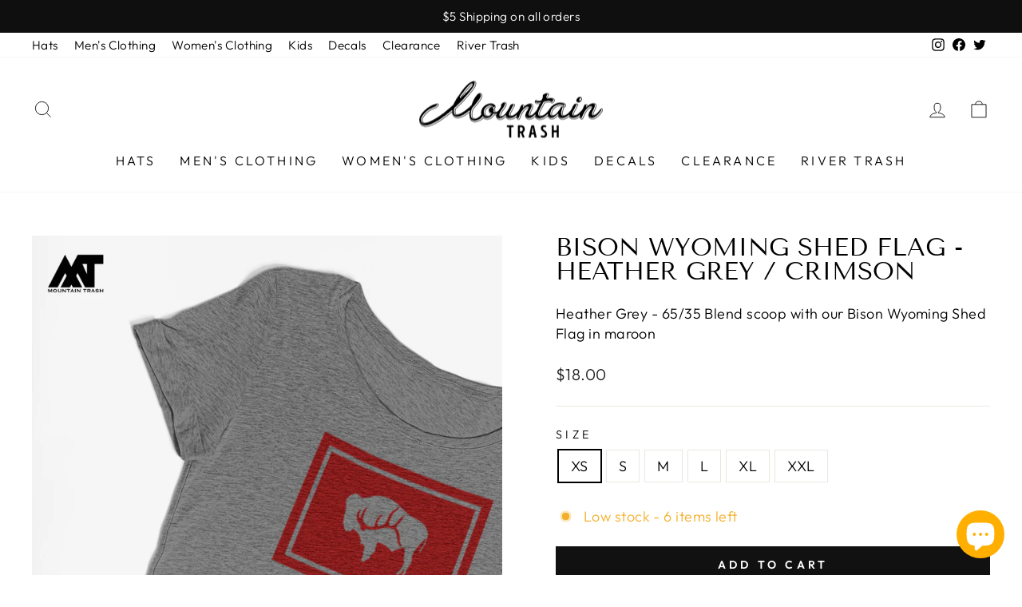

--- FILE ---
content_type: text/html; charset=utf-8
request_url: https://mountaintrash.com/collections/womens/products/bison-wyoming-shed-flag
body_size: 38549
content:
<!doctype html>
<html class="no-js" lang="en" dir="ltr">
<head>
  <meta charset="utf-8">
  <meta http-equiv="X-UA-Compatible" content="IE=edge,chrome=1">
  <meta name="viewport" content="width=device-width,initial-scale=1">
  <meta name="theme-color" content="#111111">
  <link rel="canonical" href="https://mountaintrash.com/products/bison-wyoming-shed-flag">
  <link rel="preconnect" href="https://cdn.shopify.com">
  <link rel="preconnect" href="https://fonts.shopifycdn.com">
  <link rel="dns-prefetch" href="https://productreviews.shopifycdn.com">
  <link rel="dns-prefetch" href="https://ajax.googleapis.com">
  <link rel="dns-prefetch" href="https://maps.googleapis.com">
  <link rel="dns-prefetch" href="https://maps.gstatic.com"><link rel="shortcut icon" href="//mountaintrash.com/cdn/shop/products/MountainTrash-Option-16-Orange_32x32.png?v=1668882466" type="image/png" /><title>Bison Wyoming Shed Flag - Heather Grey / Crimson
&ndash; Mountain Trash
</title>
<meta name="description" content="Heather Grey - 65/35 Blend scoop with our Bison Wyoming Shed Flag in maroon"><meta property="og:site_name" content="Mountain Trash">
  <meta property="og:url" content="https://mountaintrash.com/products/bison-wyoming-shed-flag">
  <meta property="og:title" content="Bison Wyoming Shed Flag - Heather Grey / Crimson">
  <meta property="og:type" content="product">
  <meta property="og:description" content="Heather Grey - 65/35 Blend scoop with our Bison Wyoming Shed Flag in maroon"><meta property="og:image" content="http://mountaintrash.com/cdn/shop/products/HeatherGrey-MaroonBisonFlag-WomensTshirt.png?v=1632164257">
    <meta property="og:image:secure_url" content="https://mountaintrash.com/cdn/shop/products/HeatherGrey-MaroonBisonFlag-WomensTshirt.png?v=1632164257">
    <meta property="og:image:width" content="1440">
    <meta property="og:image:height" content="1780"><meta name="twitter:site" content="@mtn_trash2012">
  <meta name="twitter:card" content="summary_large_image">
  <meta name="twitter:title" content="Bison Wyoming Shed Flag - Heather Grey / Crimson">
  <meta name="twitter:description" content="Heather Grey - 65/35 Blend scoop with our Bison Wyoming Shed Flag in maroon">
<style data-shopify>@font-face {
  font-family: "Tenor Sans";
  font-weight: 400;
  font-style: normal;
  font-display: swap;
  src: url("//mountaintrash.com/cdn/fonts/tenor_sans/tenorsans_n4.966071a72c28462a9256039d3e3dc5b0cf314f65.woff2") format("woff2"),
       url("//mountaintrash.com/cdn/fonts/tenor_sans/tenorsans_n4.2282841d948f9649ba5c3cad6ea46df268141820.woff") format("woff");
}

  @font-face {
  font-family: Outfit;
  font-weight: 300;
  font-style: normal;
  font-display: swap;
  src: url("//mountaintrash.com/cdn/fonts/outfit/outfit_n3.8c97ae4c4fac7c2ea467a6dc784857f4de7e0e37.woff2") format("woff2"),
       url("//mountaintrash.com/cdn/fonts/outfit/outfit_n3.b50a189ccde91f9bceee88f207c18c09f0b62a7b.woff") format("woff");
}


  @font-face {
  font-family: Outfit;
  font-weight: 600;
  font-style: normal;
  font-display: swap;
  src: url("//mountaintrash.com/cdn/fonts/outfit/outfit_n6.dfcbaa80187851df2e8384061616a8eaa1702fdc.woff2") format("woff2"),
       url("//mountaintrash.com/cdn/fonts/outfit/outfit_n6.88384e9fc3e36038624caccb938f24ea8008a91d.woff") format("woff");
}

  
  
</style><link href="//mountaintrash.com/cdn/shop/t/7/assets/theme.css?v=63378231115114156361696875385" rel="stylesheet" type="text/css" media="all" />
<style data-shopify>:root {
    --typeHeaderPrimary: "Tenor Sans";
    --typeHeaderFallback: sans-serif;
    --typeHeaderSize: 36px;
    --typeHeaderWeight: 400;
    --typeHeaderLineHeight: 1;
    --typeHeaderSpacing: 0.0em;

    --typeBasePrimary:Outfit;
    --typeBaseFallback:sans-serif;
    --typeBaseSize: 18px;
    --typeBaseWeight: 300;
    --typeBaseSpacing: 0.025em;
    --typeBaseLineHeight: 1.4;

    --typeCollectionTitle: 20px;

    --iconWeight: 2px;
    --iconLinecaps: miter;

    
      --buttonRadius: 0px;
    

    --colorGridOverlayOpacity: 0.1;
  }

  .placeholder-content {
    background-image: linear-gradient(100deg, #ffffff 40%, #f7f7f7 63%, #ffffff 79%);
  }</style><script>
    document.documentElement.className = document.documentElement.className.replace('no-js', 'js');

    window.theme = window.theme || {};
    theme.routes = {
      home: "/",
      cart: "/cart.js",
      cartPage: "/cart",
      cartAdd: "/cart/add.js",
      cartChange: "/cart/change.js"
    };
    theme.strings = {
      soldOut: "Sold Out",
      unavailable: "Unavailable",
      inStockLabel: "In stock, ready to ship",
      stockLabel: "Low stock - [count] items left",
      willNotShipUntil: "Ready to ship [date]",
      willBeInStockAfter: "Back in stock [date]",
      waitingForStock: "Inventory on the way",
      savePrice: "Save [saved_amount]",
      cartEmpty: "Your cart is currently empty.",
      cartTermsConfirmation: "You must agree with the terms and conditions of sales to check out",
      searchCollections: "Collections:",
      searchPages: "Pages:",
      searchArticles: "Articles:"
    };
    theme.settings = {
      dynamicVariantsEnable: true,
      cartType: "drawer",
      isCustomerTemplate: false,
      moneyFormat: "${{amount}}",
      saveType: "dollar",
      productImageSize: "landscape",
      productImageCover: false,
      predictiveSearch: true,
      predictiveSearchType: "product,article,page,collection",
      quickView: false,
      themeName: 'Impulse',
      themeVersion: "5.2.1"
    };
  </script>

  <script>window.performance && window.performance.mark && window.performance.mark('shopify.content_for_header.start');</script><meta name="google-site-verification" content="8GF2Do8G2Bu-EulTzvSLErmvNBPPsH5Gv7a-Vi_q_6s">
<meta name="facebook-domain-verification" content="yzm6udwtogafmaq4jm7geqdm9h7ivr">
<meta id="shopify-digital-wallet" name="shopify-digital-wallet" content="/17925931/digital_wallets/dialog">
<meta name="shopify-checkout-api-token" content="993de94734a31e6d6bb6476d2519b0d2">
<meta id="in-context-paypal-metadata" data-shop-id="17925931" data-venmo-supported="false" data-environment="production" data-locale="en_US" data-paypal-v4="true" data-currency="USD">
<link rel="alternate" type="application/json+oembed" href="https://mountaintrash.com/products/bison-wyoming-shed-flag.oembed">
<script async="async" src="/checkouts/internal/preloads.js?locale=en-US"></script>
<link rel="preconnect" href="https://shop.app" crossorigin="anonymous">
<script async="async" src="https://shop.app/checkouts/internal/preloads.js?locale=en-US&shop_id=17925931" crossorigin="anonymous"></script>
<script id="apple-pay-shop-capabilities" type="application/json">{"shopId":17925931,"countryCode":"US","currencyCode":"USD","merchantCapabilities":["supports3DS"],"merchantId":"gid:\/\/shopify\/Shop\/17925931","merchantName":"Mountain Trash","requiredBillingContactFields":["postalAddress","email"],"requiredShippingContactFields":["postalAddress","email"],"shippingType":"shipping","supportedNetworks":["visa","masterCard","amex","discover","elo","jcb"],"total":{"type":"pending","label":"Mountain Trash","amount":"1.00"},"shopifyPaymentsEnabled":true,"supportsSubscriptions":true}</script>
<script id="shopify-features" type="application/json">{"accessToken":"993de94734a31e6d6bb6476d2519b0d2","betas":["rich-media-storefront-analytics"],"domain":"mountaintrash.com","predictiveSearch":true,"shopId":17925931,"locale":"en"}</script>
<script>var Shopify = Shopify || {};
Shopify.shop = "mountain-trash.myshopify.com";
Shopify.locale = "en";
Shopify.currency = {"active":"USD","rate":"1.0"};
Shopify.country = "US";
Shopify.theme = {"name":"Impulse","id":127743951025,"schema_name":"Impulse","schema_version":"5.2.1","theme_store_id":857,"role":"main"};
Shopify.theme.handle = "null";
Shopify.theme.style = {"id":null,"handle":null};
Shopify.cdnHost = "mountaintrash.com/cdn";
Shopify.routes = Shopify.routes || {};
Shopify.routes.root = "/";</script>
<script type="module">!function(o){(o.Shopify=o.Shopify||{}).modules=!0}(window);</script>
<script>!function(o){function n(){var o=[];function n(){o.push(Array.prototype.slice.apply(arguments))}return n.q=o,n}var t=o.Shopify=o.Shopify||{};t.loadFeatures=n(),t.autoloadFeatures=n()}(window);</script>
<script>
  window.ShopifyPay = window.ShopifyPay || {};
  window.ShopifyPay.apiHost = "shop.app\/pay";
  window.ShopifyPay.redirectState = null;
</script>
<script id="shop-js-analytics" type="application/json">{"pageType":"product"}</script>
<script defer="defer" async type="module" src="//mountaintrash.com/cdn/shopifycloud/shop-js/modules/v2/client.init-shop-cart-sync_BApSsMSl.en.esm.js"></script>
<script defer="defer" async type="module" src="//mountaintrash.com/cdn/shopifycloud/shop-js/modules/v2/chunk.common_CBoos6YZ.esm.js"></script>
<script type="module">
  await import("//mountaintrash.com/cdn/shopifycloud/shop-js/modules/v2/client.init-shop-cart-sync_BApSsMSl.en.esm.js");
await import("//mountaintrash.com/cdn/shopifycloud/shop-js/modules/v2/chunk.common_CBoos6YZ.esm.js");

  window.Shopify.SignInWithShop?.initShopCartSync?.({"fedCMEnabled":true,"windoidEnabled":true});

</script>
<script>
  window.Shopify = window.Shopify || {};
  if (!window.Shopify.featureAssets) window.Shopify.featureAssets = {};
  window.Shopify.featureAssets['shop-js'] = {"shop-cart-sync":["modules/v2/client.shop-cart-sync_DJczDl9f.en.esm.js","modules/v2/chunk.common_CBoos6YZ.esm.js"],"init-fed-cm":["modules/v2/client.init-fed-cm_BzwGC0Wi.en.esm.js","modules/v2/chunk.common_CBoos6YZ.esm.js"],"init-windoid":["modules/v2/client.init-windoid_BS26ThXS.en.esm.js","modules/v2/chunk.common_CBoos6YZ.esm.js"],"shop-cash-offers":["modules/v2/client.shop-cash-offers_DthCPNIO.en.esm.js","modules/v2/chunk.common_CBoos6YZ.esm.js","modules/v2/chunk.modal_Bu1hFZFC.esm.js"],"shop-button":["modules/v2/client.shop-button_D_JX508o.en.esm.js","modules/v2/chunk.common_CBoos6YZ.esm.js"],"init-shop-email-lookup-coordinator":["modules/v2/client.init-shop-email-lookup-coordinator_DFwWcvrS.en.esm.js","modules/v2/chunk.common_CBoos6YZ.esm.js"],"shop-toast-manager":["modules/v2/client.shop-toast-manager_tEhgP2F9.en.esm.js","modules/v2/chunk.common_CBoos6YZ.esm.js"],"shop-login-button":["modules/v2/client.shop-login-button_DwLgFT0K.en.esm.js","modules/v2/chunk.common_CBoos6YZ.esm.js","modules/v2/chunk.modal_Bu1hFZFC.esm.js"],"avatar":["modules/v2/client.avatar_BTnouDA3.en.esm.js"],"init-shop-cart-sync":["modules/v2/client.init-shop-cart-sync_BApSsMSl.en.esm.js","modules/v2/chunk.common_CBoos6YZ.esm.js"],"pay-button":["modules/v2/client.pay-button_BuNmcIr_.en.esm.js","modules/v2/chunk.common_CBoos6YZ.esm.js"],"init-shop-for-new-customer-accounts":["modules/v2/client.init-shop-for-new-customer-accounts_DrjXSI53.en.esm.js","modules/v2/client.shop-login-button_DwLgFT0K.en.esm.js","modules/v2/chunk.common_CBoos6YZ.esm.js","modules/v2/chunk.modal_Bu1hFZFC.esm.js"],"init-customer-accounts-sign-up":["modules/v2/client.init-customer-accounts-sign-up_TlVCiykN.en.esm.js","modules/v2/client.shop-login-button_DwLgFT0K.en.esm.js","modules/v2/chunk.common_CBoos6YZ.esm.js","modules/v2/chunk.modal_Bu1hFZFC.esm.js"],"shop-follow-button":["modules/v2/client.shop-follow-button_C5D3XtBb.en.esm.js","modules/v2/chunk.common_CBoos6YZ.esm.js","modules/v2/chunk.modal_Bu1hFZFC.esm.js"],"checkout-modal":["modules/v2/client.checkout-modal_8TC_1FUY.en.esm.js","modules/v2/chunk.common_CBoos6YZ.esm.js","modules/v2/chunk.modal_Bu1hFZFC.esm.js"],"init-customer-accounts":["modules/v2/client.init-customer-accounts_C0Oh2ljF.en.esm.js","modules/v2/client.shop-login-button_DwLgFT0K.en.esm.js","modules/v2/chunk.common_CBoos6YZ.esm.js","modules/v2/chunk.modal_Bu1hFZFC.esm.js"],"lead-capture":["modules/v2/client.lead-capture_Cq0gfm7I.en.esm.js","modules/v2/chunk.common_CBoos6YZ.esm.js","modules/v2/chunk.modal_Bu1hFZFC.esm.js"],"shop-login":["modules/v2/client.shop-login_BmtnoEUo.en.esm.js","modules/v2/chunk.common_CBoos6YZ.esm.js","modules/v2/chunk.modal_Bu1hFZFC.esm.js"],"payment-terms":["modules/v2/client.payment-terms_BHOWV7U_.en.esm.js","modules/v2/chunk.common_CBoos6YZ.esm.js","modules/v2/chunk.modal_Bu1hFZFC.esm.js"]};
</script>
<script>(function() {
  var isLoaded = false;
  function asyncLoad() {
    if (isLoaded) return;
    isLoaded = true;
    var urls = ["https:\/\/static.klaviyo.com\/onsite\/js\/klaviyo.js?company_id=WVZqMZ\u0026shop=mountain-trash.myshopify.com","https:\/\/static.klaviyo.com\/onsite\/js\/klaviyo.js?company_id=WVZqMZ\u0026shop=mountain-trash.myshopify.com","https:\/\/cdn.hextom.com\/js\/freeshippingbar.js?shop=mountain-trash.myshopify.com"];
    for (var i = 0; i < urls.length; i++) {
      var s = document.createElement('script');
      s.type = 'text/javascript';
      s.async = true;
      s.src = urls[i];
      var x = document.getElementsByTagName('script')[0];
      x.parentNode.insertBefore(s, x);
    }
  };
  if(window.attachEvent) {
    window.attachEvent('onload', asyncLoad);
  } else {
    window.addEventListener('load', asyncLoad, false);
  }
})();</script>
<script id="__st">var __st={"a":17925931,"offset":-25200,"reqid":"659ce0e8-b1fc-40fa-a498-de9ef751a69e-1768867856","pageurl":"mountaintrash.com\/collections\/womens\/products\/bison-wyoming-shed-flag","u":"ea5a72af84cb","p":"product","rtyp":"product","rid":4653105381451};</script>
<script>window.ShopifyPaypalV4VisibilityTracking = true;</script>
<script id="captcha-bootstrap">!function(){'use strict';const t='contact',e='account',n='new_comment',o=[[t,t],['blogs',n],['comments',n],[t,'customer']],c=[[e,'customer_login'],[e,'guest_login'],[e,'recover_customer_password'],[e,'create_customer']],r=t=>t.map((([t,e])=>`form[action*='/${t}']:not([data-nocaptcha='true']) input[name='form_type'][value='${e}']`)).join(','),a=t=>()=>t?[...document.querySelectorAll(t)].map((t=>t.form)):[];function s(){const t=[...o],e=r(t);return a(e)}const i='password',u='form_key',d=['recaptcha-v3-token','g-recaptcha-response','h-captcha-response',i],f=()=>{try{return window.sessionStorage}catch{return}},m='__shopify_v',_=t=>t.elements[u];function p(t,e,n=!1){try{const o=window.sessionStorage,c=JSON.parse(o.getItem(e)),{data:r}=function(t){const{data:e,action:n}=t;return t[m]||n?{data:e,action:n}:{data:t,action:n}}(c);for(const[e,n]of Object.entries(r))t.elements[e]&&(t.elements[e].value=n);n&&o.removeItem(e)}catch(o){console.error('form repopulation failed',{error:o})}}const l='form_type',E='cptcha';function T(t){t.dataset[E]=!0}const w=window,h=w.document,L='Shopify',v='ce_forms',y='captcha';let A=!1;((t,e)=>{const n=(g='f06e6c50-85a8-45c8-87d0-21a2b65856fe',I='https://cdn.shopify.com/shopifycloud/storefront-forms-hcaptcha/ce_storefront_forms_captcha_hcaptcha.v1.5.2.iife.js',D={infoText:'Protected by hCaptcha',privacyText:'Privacy',termsText:'Terms'},(t,e,n)=>{const o=w[L][v],c=o.bindForm;if(c)return c(t,g,e,D).then(n);var r;o.q.push([[t,g,e,D],n]),r=I,A||(h.body.append(Object.assign(h.createElement('script'),{id:'captcha-provider',async:!0,src:r})),A=!0)});var g,I,D;w[L]=w[L]||{},w[L][v]=w[L][v]||{},w[L][v].q=[],w[L][y]=w[L][y]||{},w[L][y].protect=function(t,e){n(t,void 0,e),T(t)},Object.freeze(w[L][y]),function(t,e,n,w,h,L){const[v,y,A,g]=function(t,e,n){const i=e?o:[],u=t?c:[],d=[...i,...u],f=r(d),m=r(i),_=r(d.filter((([t,e])=>n.includes(e))));return[a(f),a(m),a(_),s()]}(w,h,L),I=t=>{const e=t.target;return e instanceof HTMLFormElement?e:e&&e.form},D=t=>v().includes(t);t.addEventListener('submit',(t=>{const e=I(t);if(!e)return;const n=D(e)&&!e.dataset.hcaptchaBound&&!e.dataset.recaptchaBound,o=_(e),c=g().includes(e)&&(!o||!o.value);(n||c)&&t.preventDefault(),c&&!n&&(function(t){try{if(!f())return;!function(t){const e=f();if(!e)return;const n=_(t);if(!n)return;const o=n.value;o&&e.removeItem(o)}(t);const e=Array.from(Array(32),(()=>Math.random().toString(36)[2])).join('');!function(t,e){_(t)||t.append(Object.assign(document.createElement('input'),{type:'hidden',name:u})),t.elements[u].value=e}(t,e),function(t,e){const n=f();if(!n)return;const o=[...t.querySelectorAll(`input[type='${i}']`)].map((({name:t})=>t)),c=[...d,...o],r={};for(const[a,s]of new FormData(t).entries())c.includes(a)||(r[a]=s);n.setItem(e,JSON.stringify({[m]:1,action:t.action,data:r}))}(t,e)}catch(e){console.error('failed to persist form',e)}}(e),e.submit())}));const S=(t,e)=>{t&&!t.dataset[E]&&(n(t,e.some((e=>e===t))),T(t))};for(const o of['focusin','change'])t.addEventListener(o,(t=>{const e=I(t);D(e)&&S(e,y())}));const B=e.get('form_key'),M=e.get(l),P=B&&M;t.addEventListener('DOMContentLoaded',(()=>{const t=y();if(P)for(const e of t)e.elements[l].value===M&&p(e,B);[...new Set([...A(),...v().filter((t=>'true'===t.dataset.shopifyCaptcha))])].forEach((e=>S(e,t)))}))}(h,new URLSearchParams(w.location.search),n,t,e,['guest_login'])})(!0,!0)}();</script>
<script integrity="sha256-4kQ18oKyAcykRKYeNunJcIwy7WH5gtpwJnB7kiuLZ1E=" data-source-attribution="shopify.loadfeatures" defer="defer" src="//mountaintrash.com/cdn/shopifycloud/storefront/assets/storefront/load_feature-a0a9edcb.js" crossorigin="anonymous"></script>
<script crossorigin="anonymous" defer="defer" src="//mountaintrash.com/cdn/shopifycloud/storefront/assets/shopify_pay/storefront-65b4c6d7.js?v=20250812"></script>
<script data-source-attribution="shopify.dynamic_checkout.dynamic.init">var Shopify=Shopify||{};Shopify.PaymentButton=Shopify.PaymentButton||{isStorefrontPortableWallets:!0,init:function(){window.Shopify.PaymentButton.init=function(){};var t=document.createElement("script");t.src="https://mountaintrash.com/cdn/shopifycloud/portable-wallets/latest/portable-wallets.en.js",t.type="module",document.head.appendChild(t)}};
</script>
<script data-source-attribution="shopify.dynamic_checkout.buyer_consent">
  function portableWalletsHideBuyerConsent(e){var t=document.getElementById("shopify-buyer-consent"),n=document.getElementById("shopify-subscription-policy-button");t&&n&&(t.classList.add("hidden"),t.setAttribute("aria-hidden","true"),n.removeEventListener("click",e))}function portableWalletsShowBuyerConsent(e){var t=document.getElementById("shopify-buyer-consent"),n=document.getElementById("shopify-subscription-policy-button");t&&n&&(t.classList.remove("hidden"),t.removeAttribute("aria-hidden"),n.addEventListener("click",e))}window.Shopify?.PaymentButton&&(window.Shopify.PaymentButton.hideBuyerConsent=portableWalletsHideBuyerConsent,window.Shopify.PaymentButton.showBuyerConsent=portableWalletsShowBuyerConsent);
</script>
<script data-source-attribution="shopify.dynamic_checkout.cart.bootstrap">document.addEventListener("DOMContentLoaded",(function(){function t(){return document.querySelector("shopify-accelerated-checkout-cart, shopify-accelerated-checkout")}if(t())Shopify.PaymentButton.init();else{new MutationObserver((function(e,n){t()&&(Shopify.PaymentButton.init(),n.disconnect())})).observe(document.body,{childList:!0,subtree:!0})}}));
</script>
<link id="shopify-accelerated-checkout-styles" rel="stylesheet" media="screen" href="https://mountaintrash.com/cdn/shopifycloud/portable-wallets/latest/accelerated-checkout-backwards-compat.css" crossorigin="anonymous">
<style id="shopify-accelerated-checkout-cart">
        #shopify-buyer-consent {
  margin-top: 1em;
  display: inline-block;
  width: 100%;
}

#shopify-buyer-consent.hidden {
  display: none;
}

#shopify-subscription-policy-button {
  background: none;
  border: none;
  padding: 0;
  text-decoration: underline;
  font-size: inherit;
  cursor: pointer;
}

#shopify-subscription-policy-button::before {
  box-shadow: none;
}

      </style>

<script>window.performance && window.performance.mark && window.performance.mark('shopify.content_for_header.end');</script>

  <script src="//mountaintrash.com/cdn/shop/t/7/assets/vendor-scripts-v10.js" defer="defer"></script><script src="//mountaintrash.com/cdn/shop/t/7/assets/theme.js?v=61697690959979324581637694445" defer="defer"></script><!-- BEGIN app block: shopify://apps/avis-product-options/blocks/avisplus-product-options/e076618e-4c9c-447f-ad6d-4f1577799c29 -->




<script>
    window.OpusNoShadowRoot=true;
    window.apo_js_loaded={options:!1,style_collection:!1,style_product:!1,minicart:!1};
    window.ap_front_settings = {
      root_api:"https://apo-api.avisplus.io/",
      check_on: {add_to_cart: false, check_out: false},
      page_type: "product",
      shop_id: "17925931",
      money_format: "${{amount}}",
      money_with_currency_format: "${{amount}} USD",
      icon_tooltip: "https://cdn.shopify.com/extensions/019bd791-a4d2-70a0-9a34-ada7c9a3e6c6/avis-options-v1.7.136.7/assets/tooltip.svg",
      currency_code: '',
      url_jquery: "https://cdn.shopify.com/extensions/019bd791-a4d2-70a0-9a34-ada7c9a3e6c6/avis-options-v1.7.136.7/assets/jquery-3.6.0.min.js",
      theme_name: "",
      customer: null ,
      customer_order_count: ``,
      curCountryCode: `US`,
      url_css_date: "https://cdn.shopify.com/extensions/019bd791-a4d2-70a0-9a34-ada7c9a3e6c6/avis-options-v1.7.136.7/assets/apo-date.min.css",
      url_css_main_v1: "https://cdn.shopify.com/extensions/019bd791-a4d2-70a0-9a34-ada7c9a3e6c6/avis-options-v1.7.136.7/assets/apo-product-options_v1.min.css",
      url_css_main_v2: "https://cdn.shopify.com/extensions/019bd791-a4d2-70a0-9a34-ada7c9a3e6c6/avis-options-v1.7.136.7/assets/apo-product-options_v2.min.css",
      joinAddCharge: "|",
      cart_collections: [],
      inventories: {},
      product_info: {
        product: {"id":4653105381451,"title":"Bison Wyoming Shed Flag - Heather Grey \/ Crimson","handle":"bison-wyoming-shed-flag","description":"Heather Grey - 65\/35 Blend scoop with our Bison Wyoming Shed Flag in maroon","published_at":"2020-08-23T11:26:56-06:00","created_at":"2020-08-23T11:26:53-06:00","vendor":"Mountain Trash","type":"Shirts","tags":[],"price":1800,"price_min":1800,"price_max":1800,"available":true,"price_varies":false,"compare_at_price":null,"compare_at_price_min":0,"compare_at_price_max":0,"compare_at_price_varies":false,"variants":[{"id":32804721918027,"title":"XS","option1":"XS","option2":null,"option3":null,"sku":"","requires_shipping":true,"taxable":true,"featured_image":null,"available":true,"name":"Bison Wyoming Shed Flag - Heather Grey \/ Crimson - XS","public_title":"XS","options":["XS"],"price":1800,"weight":0,"compare_at_price":null,"inventory_quantity":6,"inventory_management":"shopify","inventory_policy":"deny","barcode":"","requires_selling_plan":false,"selling_plan_allocations":[]},{"id":32804721950795,"title":"S","option1":"S","option2":null,"option3":null,"sku":"","requires_shipping":true,"taxable":true,"featured_image":null,"available":true,"name":"Bison Wyoming Shed Flag - Heather Grey \/ Crimson - S","public_title":"S","options":["S"],"price":1800,"weight":0,"compare_at_price":null,"inventory_quantity":9,"inventory_management":"shopify","inventory_policy":"deny","barcode":"","requires_selling_plan":false,"selling_plan_allocations":[]},{"id":32804721983563,"title":"M","option1":"M","option2":null,"option3":null,"sku":"","requires_shipping":true,"taxable":true,"featured_image":null,"available":true,"name":"Bison Wyoming Shed Flag - Heather Grey \/ Crimson - M","public_title":"M","options":["M"],"price":1800,"weight":0,"compare_at_price":null,"inventory_quantity":2,"inventory_management":"shopify","inventory_policy":"deny","barcode":"","requires_selling_plan":false,"selling_plan_allocations":[]},{"id":32804722016331,"title":"L","option1":"L","option2":null,"option3":null,"sku":"","requires_shipping":true,"taxable":true,"featured_image":null,"available":true,"name":"Bison Wyoming Shed Flag - Heather Grey \/ Crimson - L","public_title":"L","options":["L"],"price":1800,"weight":0,"compare_at_price":null,"inventory_quantity":5,"inventory_management":"shopify","inventory_policy":"deny","barcode":"","requires_selling_plan":false,"selling_plan_allocations":[]},{"id":32804722049099,"title":"XL","option1":"XL","option2":null,"option3":null,"sku":"","requires_shipping":true,"taxable":true,"featured_image":null,"available":true,"name":"Bison Wyoming Shed Flag - Heather Grey \/ Crimson - XL","public_title":"XL","options":["XL"],"price":1800,"weight":0,"compare_at_price":null,"inventory_quantity":3,"inventory_management":"shopify","inventory_policy":"deny","barcode":"","requires_selling_plan":false,"selling_plan_allocations":[]},{"id":32804722081867,"title":"XXL","option1":"XXL","option2":null,"option3":null,"sku":"","requires_shipping":true,"taxable":true,"featured_image":null,"available":true,"name":"Bison Wyoming Shed Flag - Heather Grey \/ Crimson - XXL","public_title":"XXL","options":["XXL"],"price":1800,"weight":0,"compare_at_price":null,"inventory_quantity":2,"inventory_management":"shopify","inventory_policy":"deny","barcode":"","requires_selling_plan":false,"selling_plan_allocations":[]}],"images":["\/\/mountaintrash.com\/cdn\/shop\/products\/HeatherGrey-MaroonBisonFlag-WomensTshirt.png?v=1632164257"],"featured_image":"\/\/mountaintrash.com\/cdn\/shop\/products\/HeatherGrey-MaroonBisonFlag-WomensTshirt.png?v=1632164257","options":["Size"],"media":[{"alt":null,"id":22464074580145,"position":1,"preview_image":{"aspect_ratio":0.809,"height":1780,"width":1440,"src":"\/\/mountaintrash.com\/cdn\/shop\/products\/HeatherGrey-MaroonBisonFlag-WomensTshirt.png?v=1632164257"},"aspect_ratio":0.809,"height":1780,"media_type":"image","src":"\/\/mountaintrash.com\/cdn\/shop\/products\/HeatherGrey-MaroonBisonFlag-WomensTshirt.png?v=1632164257","width":1440}],"requires_selling_plan":false,"selling_plan_groups":[],"content":"Heather Grey - 65\/35 Blend scoop with our Bison Wyoming Shed Flag in maroon"},
        product_id: `4653105381451`,
        collections: []
      },
    };
  window.avisConfigs = window.ap_front_settings;window.ap_front_settings.product_info.collections.push({id: '165128568907', title: "Women's Clothing"});window.ap_front_settings.config = {};
    window.ap_front_settings.config.app_v = 'v2,v3';
    window.apoThemeConfigs = null;
    window.ap_front_settings.config["optionset"]=[];
    window.apoOptionLocales = {options:null, config: null, version: "2025-01", avisOptions:{}, avisSettings:{}, locale:"en"};
    window.apoOptionLocales.convertLocales = function (locale) {
        var localeUpper = locale.toUpperCase();
        return ["PT-BR","PT-PT", "ZH-CN","ZH-TW"].includes(localeUpper) ? localeUpper.replace("-", "_") : localeUpper.match(/^[a-zA-Z]{2}-[a-zA-Z]{2}$/) ? localeUpper.substring(0, 2) : localeUpper;
    };var styleOptions = [];
    var avisListLocales = {};
    var listKeyMeta = [];
    var AvisOptionsData = AvisOptionsData || {};
        window.ap_front_settings.config['config_app'] =  {"enabled":"true","show_cart_discount":false,"shop_id":"17925931","text_price_add":"","text_customization_cost_for":"","text_alert_text_input":"","text_alert_number_input":"","text_alert_checkbox_radio_swatches_input":"","text_file_upload_button":"","text_alert_file_upload":"","customize_alert_required_min_selections":"","text_edit_options_cart":"","text_cancel_edit_options_cart":"","text_save_changes_edit_options_cart":"","show_watermark_on_product_page":true,"use_css_version":"v2","customize_options":{},"history_create_at":"2024-01-08T16:54:05.490Z","hide_hover_img_swatches":true,"shopify_option":{"setting":{"s_show_product_page":true,"s_show_collection_page":false,"s_show_button_addcart":false,"s_is_addcart_ajax":false,"s_show_option_name_product":true,"s_show_option_name_collection":true,"s_show_limit_number_swatch":false,"s_limit_number_swatch":5,"s_show_tooltip_collection":true,"s_show_tooltip_product":true},"localization":{}},"theme_key":{"cart":{"page":{"form":["cart-items form[action*=\"/cart\"]","form#updateform","form#cartForm","form.cart-form","form[action*=\"/cart\"]#cartform",".page-content form[action*=\"/cart\"]","form[action*=\"/cart\"]:not([action*=\"/cart/add\"]):not([hidden])",".page-content.page-content--fluid",".cart-content-wrapper",".cart-page .ajax-cart__form-wrapper form[action*=\"/cart\"]","form[action*=\"/cart\"]",".main__content-wrapper form[action*=\"/cart\"]"],"lineitem":[{"store_id":"","key":{"key":"cart-items form[action*=\"/cart\"] .cart-item","details":".cart-item__details","quantity":{"wrapper":"quantity-input","input":"quantity-input input","decrease":".quantity__button[name=\"minus\"]","increase":".quantity__button[name=\"plus\"]"},"removeButton":"cart-remove-button a"},"theme_name":"Dawn"},{"store_id":"","key":{"key":"form[action*=\"/cart\"] .cart-item","details":".cart__item-meta","quantity":{"wrapper":".qty-container","input":".qty-container input","decrease":".btn.btn-square-small.qty-adjust.qty-minus","increase":".btn.btn-square-small.qty-adjust.qty-plus"},"removeButton":"a.cart__product-remove"},"theme_name":"Debutify"},{"store_id":"","key":{"key":"form[action*=\"/cart\"] .cart-item","details":".cart-item__column.cart-item__description","quantity":{"wrapper":".quantity","input":".quantity input","decrease":".notabutton.quantity-down","increase":".notabutton.quantity-up "},"removeButton":"a.remove"},"theme_name":"Symmetry"},{"store_id":"","key":{"key":"form[action*=\"/cart\"] ul","details":".ajax-cart__item-details","quantity":{"wrapper":".ajax-cart__item-quantity","input":".ajax-cart__item-quantity input","decrease":".ajax-cart__qty-control--down","increase":".ajax-cart__qty-control--up"},"removeButton":"li.ajax-cart__item-remove--js"},"theme_name":"Vantage"},{"store_id":"","key":{"key":"form[action*=\"/cart\"] .CartItem","details":".CartItem__Info","quantity":{"wrapper":".QuantitySelector","input":".QuantitySelector input","decrease":".QuantitySelector__Button","increase":".QuantitySelector__Button"},"removeButton":".CartItem__Remove"},"theme_name":"Pursuit, Prestige"},{"store_id":"","key":{"key":"form[action*=\"/cart\"] .cart__item","details":".cart__info--text","quantity":{"wrapper":".quantity--input","input":".quantity--input input","decrease":".quantity--input__button.quantity--input__incr","increase":".quantity--input__button.quantity--input__decr"},"removeButton":".cart__trash.hide-mobile span"},"theme_name":"Booster"},{"store_id":"","key":{"key":"form[action*=\"/cart\"] .cart-item","details":".cart-item-description","quantity":{"wrapper":".quantity-adjuster","input":".quantity-adjuster input","decrease":"a[aria-label=\"Minus\"]","increase":"a[aria-label=\"Plus\"]"},"removeButton":".cart-remove"},"theme_name":"Expression"},{"store_id":"","key":{"key":"form[action*=\"/cart\"] table tbody tr.cart__row","details":"td.text-left.cart-flex-item","quantity":{"wrapper":".qtyField","input":".qtyField input","decrease":".qtyBtn.minus","increase":".qtyBtn.plus"},"removeButton":".btn.remove"},"theme_name":"Avone os 2.0"},{"store_id":"","key":{"key":"form[action*=\"/cart\"] .t4s-page_cart__item","details":".t4s-page_cart__meta","quantity":{"wrapper":".t4s-quantity-wrapper.t4s-quantity-cart-item","input":".t4s-quantity-wrapper.t4s-quantity-cart-item input","decrease":".t4s-quantity-selector.is--minus","increase":".t4s-quantity-selector.is--plus"},"removeButton":".t4s-page_cart__remove"},"theme_name":"Kalles"},{"store_id":"","key":{"key":"form[action*=\"/cart\"] .cart_item","details":".mini_cart_body","quantity":{"wrapper":".quantity","input":".quantity input","decrease":".quantity button.minus","increase":".quantity button.plus"},"removeButton":".cart_ac_remove","editButton":".cart_ac_edit"},"theme_name":"Kalles 2.7.1"},{"store_id":"","key":{"key":"form[action*=\"/cart\"] div[data-products] .cart__item","details":".cart__item--details .cart__item--name","quantity":{"wrapper":".cart__item--qty","input":".cart__item--qty input","decrease":".js-qty__adjust.js-qty__adjust--minus","increase":".js-qty__adjust.js-qty__adjust--plus"},"removeButton":".js-qty__adjust.js-qty__adjust--minus"},"theme_name":"Motion"},{"store_id":"","key":{"key":"form[action*=\"/cart\"] table tbody tr","details":"tr td.cart-table-title","quantity":{"wrapper":".quantity-controls","input":".quantity-controls input","decrease":".qty-minus","increase":".qty-plus"},"removeButton":".cart-table-item-remove a"},"theme_name":"Envy"},{"store_id":"","key":{"key":"form[action*=\"/cart\"] .cart__item","details":".cart__item-details .cart__item-title","quantity":{"wrapper":".js-qty__wrapper","input":".js-qty__wrapper input","decrease":".js-qty__adjust.js-qty__adjust--minus","increase":".js-qty__adjust.js-qty__adjust--plus"},"removeButton":".cart__remove a"},"theme_name":"Expanse"},{"store_id":"","key":{"key":"form[action*=\"/cart\"] .cart__items .cart-item","details":".cart__items .cart-item .content","quantity":{"wrapper":".actions","input":".actions input","decrease":"","increase":""},"removeButton":".remove"},"theme_name":"Kingdom"},{"store_id":"","key":{"key":".page-content.page-content--fluid table tbody tr.line-item","details":".line-item__info","quantity":{"wrapper":".quantity-selector","input":".quantity-selector input","decrease":".quantity-selector__button","increase":".quantity-selector__button"},"removeButton":".line-item__remove-button"},"theme_name":"Focal"},{"store_id":"","key":{"key":".cart-content-wrapper .cart-item","details":".cart-item .cart-item-block-right","quantity":{"wrapper":".cart-item-qty","input":".cart-item-qty input","decrease":".minus.btn-quantity","increase":".plus.btn-quantity"},"removeButton":".cart-remove"},"theme_name":"Ella"},{"store_id":"","key":{"key":".cart-page .ajax-cart__form-wrapper form[action*=\"/cart\"] .ajax-cart__cart-items ul.ajax-cart__cart-item","details":".cart-page .ajax-cart__form-wrapper .ajax-cart__cart-title__wrapper","quantity":{"wrapper":".ajax-cart__item-quantity","input":".ajax-cart__item-quantity input","decrease":".ajax-cart__qty-control--down","increase":".ajax-cart__qty-control--up"},"removeButton":".ajax-cart__item-remove"},"theme_name":"Foodie"},{"store_id":"","key":{"key":"form[action*=\"/cart\"] .m-cart--item","details":".sf-cart__item-product-info .sf-cart__item-product-details","quantity":{"wrapper":"m-quantity-input","input":"m-quantity-input input","decrease":".m-cart-quantity--button[name*=\"/minus\"]","increase":".m-cart-quantity--button[name*=\"/plus\"]"},"removeButton":".scd-item__remove"},"theme_name":"Minimog - OS 2.0"},{"store_id":"","key":{"key":"form[action*=\"/cart\"] table tbody tr","details":"table tbody tr .tt-title","quantity":{"wrapper":".tt-input-counter.input-counter","input":".tt-input-counter.input-counter input","decrease":".minus-btn","increase":".plus-btn"},"removeButton":"td .tt-btn-close"},"theme_name":"Wokiee"},{"store_id":"","key":{"key":".cart-wrapper .line-item-table .line-item","details":".line-item-table .line-item .line-item__meta","quantity":{"wrapper":".quantity-selector","input":".quantity-selector input","decrease":".quantity-selector__button","increase":".quantity-selector__button"},"removeButton":".line-item__quantity-removes"},"theme_name":"Warehouse"},{"store_id":"","key":{"key":"form[action*=\"/cart\"] .cart__row","details":".cart__row .grid .grid__item.two-thirds","quantity":{"wrapper":".js-qty","input":".js-qty input","decrease":".js-qty__adjust--minus","increase":".js-qty__adjust--plus"},"removeButton":".cart__product-meta"},"theme_name":"Brooklyn"},{"store_id":"","key":{"key":"form[action*=\"/cart\"] .cart__item","details":".cart__item .cart__item-title","quantity":{"wrapper":".js-qty__wrapper","input":".js-qty__wrapper input","decrease":".js-qty__adjust--minus","increase":".js-qty__adjust--plus"},"removeButton":".cart__remove"},"theme_name":"Impulse"},{"store_id":"","key":{"key":"form[action*=\"/cart\"] .cart-item","details":".cart-item .cart-item-title","quantity":{"wrapper":".not-check-data","input":".cart-item-quantity-display","decrease":".cart-item-decrease","increase":".cart-item-increase"},"removeButton":".cart-item-remove"},"theme_name":"Pacific"},{"store_id":"","key":{"key":"form[action*=\"/cart\"] .sf-cart__item.scd-item","details":".sf-cart__item-product-details","quantity":{"wrapper":".scd-item__qty","input":".scd-item__qty input","decrease":".scd-item__btn[data-qty-change=\"dec\"]","increase":".scd-item__btn[data-qty-change=\"inc\"]"},"removeButton":".scd-item__remove"},"theme_name":"Minimog - OS 2.0"},{"store_id":"","key":{"key":"form[action*=\"/cart\"] ul.cart__row li","details":"ul.cart__row li section","quantity":{"wrapper":".semantic-amount.last-child","input":".semantic-amount.last-child input","decrease":".incr","increase":".decr"},"removeButton":".remove-from-cart-link"},"theme_name":"Xtra"},{"store_id":"","key":{"key":"form[action*=\"/cart\"] .ecom-cart__product-item","details":".ecom-cart__product-options","quantity":{"wrapper":".ecom-cart__product-quantity-wrapper","input":"input.ecom-cart__product-quantity--input","decrease":".ecom-cart__product-quantity--button.ecom-quantity-minus","increase":".ecom-cart__product-quantity--button.ecom-quantity-plus"},"removeButton":"a.ecom-cart__product-item-remove-button.desktop"},"theme_name":"ECom"},{"store_id":"","key":{"key":"form[action*=\"/cart\"] .ecom-cart__product-item","details":".ecom-cart__product-informations","quantity":{"wrapper":".ecom-cart__product-quantity-wrapper","input":".ecom-cart__product-quantity-wrapper input","decrease":".ecom-cart__product-quantity--button.ecom-quantity-minus","increase":".ecom-cart__product-quantity--button.ecom-quantity-plus"},"removeButton":".ecom-cart__product-item-remove-button.desktop"},"theme_name":"ECom"},{"store_id":"","key":{"key":"form[action*=\"/cart\"] section.cartitems--container ul li.cart-item","details":"li.cart-item .cart-item--content","quantity":{"wrapper":".quantity-selector__wrapper","input":".quantity-selector__wrapper input","decrease":"div[data-button-wrapper-minus] button","increase":"div[data-button-wrapper-plus] button"},"removeButton":".cart-item__remove a"},"theme_name":"Empire"},{"store_id":"","key":{"key":"form[action*=\"/cart\"] .cartTable .cartItemWrap .flexRow.noGutter","details":".productInfo","quantity":{"wrapper":".velaQty","input":".velaQtyNum.velaQtyText ","decrease":".velaQtyAdjust.velaQtyButton.velaQtyMinus","increase":".velaQtyAdjust.velaQtyButton.velaQtyPlus"},"removeButton":".cartRemove"},"theme_name":"Ap Bedove"},{"store_id":"","key":{"key":"form[action*=\"/cart\"] .cart__card.container.is-align-center","details":".cart__text","quantity":{"wrapper":".quantity-wrapper","input":"input.quantity-input","decrease":".minus-control span.quantity-minus","increase":".plus-control span.quantity-minus"},"removeButton":".cart__remove a"},"theme_name":"Flex"},{"store_id":"","key":{"key":"form[action*=\"/cart\"].cartForm .cartItemWrap .flexRow.noGutter","details":".productInfo","quantity":{"wrapper":".velaQty","input":".velaQtyNum","decrease":".velaQtyMinus","increase":".velaQtyPlus"},"removeButton":".cartRemove","editButton":".btnUpdateCart"},"theme_name":"Gokwik"},{"store_id":"","key":{"key":"form[action*=\"/cart\"] table tbody tr.cart__row","details":".cart__product-information .list-view-item__title","quantity":{"wrapper":".cart__qty","input":".cart__qty input","decrease":"","increase":""},"removeButton":".cart__remove a"},"theme_name":"Debut"},{"store_id":"","key":{"key":"cart-items form[action*=\"/cart\"] .cart-item","details":".cart-item__details","quantity":{"wrapper":"quantity-input","input":"quantity-input .quantity__input","decrease":"","increase":""},"removeButton":"cart-remove-button a"},"theme_name":"Dawn 7.0.1"},{"store_id":"","key":{"key":"form[action*=\"/cart\"].cart__contents .cart-items tr.cart-item","details":".cart-item__details","quantity":{"wrapper":"quantity-input.quantity","input":"quantity-input .quantity__input","decrease":".quantity__button[name=\"minus\"]","increase":".quantity__button[name=\"plus\"]"},"removeButton":"cart-remove-button a"},"theme_name":"Be Yours"},{"store_id":"","key":{"key":"cart-items cart-item[class=\"#cart-item\"]","details":"div[class=\"#cart-item-meta\"]","quantity":{"wrapper":"div[class*=\"#cart-item-qty-controls\"]","input":"div[class*=\"#cart-item-qty-controls\"] input","decrease":"div[class*=\"#cart-item-qty-controls\"] button[data-dec]","increase":"div[class*=\"#cart-item-qty-controls\"] button[data-inc]"},"removeButton":"a[class*=\"#cart-item-remove\"]"},"theme_name":"Galleria"},{"store_id":"","key":{"key":".cart__container.page__inner form[action*=\"/cart\"] .cart__item","details":".cart__item-details","quantity":{"wrapper":".cart__item-qty-selector","input":".cart__item-qty-selector input","decrease":".cart__item-qty-selector button.cart__item-button.cart__item-button--minus","increase":".cart__item-qty-selector button.cart__item-button.cart__item-button--plus"},"removeButton":"a.cart-item__remove.btn.btn--text-link"},"theme_name":"Spark 3.2.2"},{"store_id":"","key":{"key":"form[action*=\"/cart\"].cart-form .cart__row","details":".o-layout > div.o-layout__item:first-child","quantity":{"wrapper":".cart-item__qty .js-qty","input":"input.js-qty-input","decrease":"button.js-qty__adjust--minus","increase":"button.js-qty__adjust--plus"},"removeButton":"a.cart-item__remove"},"theme_name":"Venue"},{"store_id":"","key":{"key":".content-wrapper form[action*=\"/cart\"].ajax-cart__cart-form .ajax-cart__cart-item","details":".ajax-cart__item-details","quantity":{"wrapper":".ajax-cart__item-quantity","input":"input.ajax-cart__qty-input","decrease":"button.ajax-cart__qty-control--down","increase":"button.ajax-cart__qty-control--up"},"removeButton":"li.ajax-cart__item-remove"},"theme_name":"Testament"},{"store_id":"","key":{"key":"form[action*=\"/cart\"] .cartitems .cart-item","details":".cart-item--content","quantity":{"wrapper":".form-field-select-wrapper","input":"select.form-field-input.form-field-select.form-field-filled","decrease":"","increase":""},"removeButton":"a.cart-item--remove-link"},"theme_name":"Empire"},{"store_id":"","key":{"key":"form[action*=\"/cart\"]#cart .cart-form-item","details":".cart-form-item__price-title-variants","quantity":{"wrapper":"product-quantity cart-product-quantity","input":".qty.qty-selector.product__quantity","decrease":".qty-button.qty-minus","increase":".qty-button.qty-plus"},"removeButton":"a.remove"},"theme_name":"Local"},{"store_id":"","key":{"key":"form[action*=\"/cart\"] table.cart-table.responsive-table tbody tr.cart__row.responsive-table__row","details":"td.cart__table-cell--meta.text-center.large-up--text-left","quantity":{"wrapper":"td.medium-up--text-right.cart__table-cell--quantity","input":"input.quantity-selector","decrease":"","increase":""},"removeButton":"a.cart__remove"},"theme_name":"Simple 12.5.1"},{"store_id":"","key":{"key":"form[action*=\"/cart\"] table.cart-table.full.table--responsive tbody tr.cart__row.table__section","details":"td.cart__row--product-details","quantity":{"wrapper":"td.text-center div.js-qty-wrapper div.js-qty","input":"input.js-qty__num","decrease":"button.js-qty__adjust--minus","increase":"button.js-qty__adjust--plus"},"removeButton":"a.cart__remove"},"theme_name":"Flow 35.0.1"},{"store_id":"","key":{"key":"form[action*=\"/cart\"] .cart-template__item","details":".cart-template__details","quantity":{"wrapper":".product-form__item.product-form__quantity","input":"input.product-form__input.product-form__input--quantity","decrease":".product-form__quantity-button.product-form__quantity-subtract-item","increase":".product-form__quantity-button.product-form__quantity-add-item"},"removeButton":"a.bttn.bttn--secondary.bttn--small"},"theme_name":"Lorenza"},{"store_id":"","key":{"key":"form[action*=\"/cart\"].cart.form.cart--with-items .cart-item","details":".cart-item__details","quantity":{"wrapper":".qty-input.qty-input--combined","input":"input.qty-input__input.input","decrease":".qty-input__btn.btn.btn--minus","increase":".qty-input__btn.btn.btn--plus"},"removeButton":"a.cart-item__remove"},"theme_name":"Enterprise"},{"store_id":"","key":{"key":"table.order-summary tbody.order-summary__body tr","details":"td line-item .line-item__info","quantity":{"wrapper":"td.align-center.text-center.text-subdued line-item-quantity","input":"input.quantity-input","decrease":"","increase":""},"removeButton":"td line-item-quantity .text-xs a"},"theme_name":"Impact 4.7.1"},{"store_id":"","key":{"key":"form[action*=\"/cart\"]#cartForm .cart-item","details":".cart-item__product .wb-break-word:not(.m-zero.subtext)","quantity":{"wrapper":"sht-qty-inp.field_quantity","input":"input.js-quantity-input.input-number","decrease":".js-quantity-btn.js-quantity-btn-minus","increase":".js-quantity-btn.js-quantity-btn-plus"},"removeButton":"sht-cart-rmv-btn a"},"theme_name":"Electro 1.3.1"},{"store_id":"","key":{"key":"form[action*=\"/cart\"].cart__form .cart__inner .cart__content .cart__items .cart__item","details":".cart__item__content .cart__item__content-inner","quantity":{"wrapper":"quantity-counter .cart__quantity","input":"input.cart__quantity-field","decrease":"button.cart__quantity-minus","increase":"button.cart__quantity-plus"},"removeButton":"a.cart__item__remove"},"theme_name":"Broadcast 5.4.0"},{"store_id":"","key":{"key":"form[action*=\"/cart\"] div[data-cart-items] div[class=\"#cart-item\"]","details":"div[class=\"#cart-item-product\"] div[class=\"#cart-item-product-info\"]","quantity":{"wrapper":"div[class=\"#cart-item-side\"] div[class=\"#cart-item-quantity\"] div[class*=\"#cart-item-quantity-controls\"]","input":"cart-qty-input input","decrease":"cart-qty-button[class=\"#cart-item-quantity-controls-item\"]","increase":"cart-qty-button[class=\"#cart-item-quantity-controls-item\"]"},"removeButton":"div[class=\"#cart-item-remove\"] cart-qty-button a"},"theme_name":"ShowTime 7.13.4"},{"store_id":"","key":{"key":"form[action*=\"/cart\"] .cart__items .cart__item.cart__row","details":".cart__row-product .cart__row-content","quantity":{"wrapper":".grid__item.medium-up--one-half .grid.grid--full.cart__row--table .grid__item.medium-up--one-third.text-center","input":"div input.cart__quantity","decrease":"","increase":""},"removeButton":".grid__item.medium-up--one-third.text-center a.cart__remove"},"theme_name":"Streamline 3.0.4"},{"store_id":"","key":{"key":"form[action*=\"/cart\"] table.cart-items tbody tr.cart-item","details":"td.product-item .product-item-details","quantity":{"wrapper":"td.quantity","input":"input[id*=\"updates\"]","decrease":"","increase":""},"removeButton":"td.product-item a.remove"},"theme_name":"Grid 6.1.1"},{"store_id":"","key":{"key":".main__content-wrapper form[action*=\"/cart\"] .ajax-cart__cart-item","details":".ajax-cart__cart-variants","quantity":{"wrapper":".ajax-cart__item-quantity","input":"input.ajax-cart__qty-input","decrease":".ajax-cart__qty-control--down","increase":".ajax-cart__qty-control--up"},"removeButton":".ajax-cart__item-remove.js-cart-remove"},"theme_name":"Mr Parker"},{"store_id":"","key":{"key":"interactive-cart#main-cart cart-item","details":"cart-item-details","quantity":{"wrapper":"cart-item-quantity","input":"quantity-input input","decrease":"quantity-input button[minus]","increase":"quantity-input button[plus]"},"removeButton":"a.cart-item__remove"},"theme_name":"Venue"},{"store_id":"","key":{"key":".cart__form form[action*=\"/cart\"] .container .cart__item-list .cart__card.container","details":".cart__info .cart__description .cart__text","quantity":{"wrapper":".cart__quantity .purchase-details__quantity.product-quantity-box .quantity-wrapper","input":".quantity-input-control input.quantity-input","decrease":".control.minus-control .quantity-minus.quantity-element","increase":".control.plus-control .quantity-plus.quantity-element"},"removeButton":".cart__remove a.cart__remove-btn button.close"},"theme_name":"Flex 2.0.3"}]},"drawer":{"form":["cart-items form[action*=\"/cart\"]","form#updateform","form#cartForm","form.cart-form","form[action*=\"/cart\"]#cartform",".page-content form[action*=\"/cart\"]","form[action*=\"/cart\"]:not([action*=\"/cart/add\"]):not([hidden])",".page-content.page-content--fluid",".cart-content-wrapper",".cart-page .ajax-cart__form-wrapper form[action*=\"/cart\"]","form[action*=\"/cart\"]",".main__content-wrapper form[action*=\"/cart\"]"],"lineitem":[{"store_id":"","key":{"key":"cart-items form[action*=\"/cart\"] .cart-item","details":".cart-item__details","quantity":{"wrapper":"quantity-input","input":"quantity-input input","decrease":".quantity__button[name=\"minus\"]","increase":".quantity__button[name=\"plus\"]"},"removeButton":"cart-remove-button a"},"theme_name":"Dawn"},{"store_id":"","key":{"key":"form[action*=\"/cart\"] .cart-item","details":".cart__item-meta","quantity":{"wrapper":".qty-container","input":".qty-container input","decrease":".btn.btn-square-small.qty-adjust.qty-minus","increase":".btn.btn-square-small.qty-adjust.qty-plus"},"removeButton":"a.cart__product-remove"},"theme_name":"Debutify"},{"store_id":"","key":{"key":"form[action*=\"/cart\"] .cart-item","details":".cart-item__column.cart-item__description","quantity":{"wrapper":".quantity","input":".quantity input","decrease":".notabutton.quantity-down","increase":".notabutton.quantity-up "},"removeButton":"a.remove"},"theme_name":"Symmetry"},{"store_id":"","key":{"key":"form[action*=\"/cart\"] ul","details":".ajax-cart__item-details","quantity":{"wrapper":".ajax-cart__item-quantity","input":".ajax-cart__item-quantity input","decrease":".ajax-cart__qty-control--down","increase":".ajax-cart__qty-control--up"},"removeButton":"li.ajax-cart__item-remove--js"},"theme_name":"Vantage"},{"store_id":"","key":{"key":"form[action*=\"/cart\"] .CartItem","details":".CartItem__Info","quantity":{"wrapper":".QuantitySelector","input":".QuantitySelector input","decrease":".QuantitySelector__Button","increase":".QuantitySelector__Button"},"removeButton":".CartItem__Remove"},"theme_name":"Pursuit, Prestige"},{"store_id":"","key":{"key":"form[action*=\"/cart\"] .cart__item","details":".cart__info--text","quantity":{"wrapper":".quantity--input","input":".quantity--input input","decrease":".quantity--input__button.quantity--input__incr","increase":".quantity--input__button.quantity--input__decr"},"removeButton":".cart__trash.hide-mobile span"},"theme_name":"Booster"},{"store_id":"","key":{"key":"form[action*=\"/cart\"] .cart-item","details":".cart-item-description","quantity":{"wrapper":".quantity-adjuster","input":".quantity-adjuster input","decrease":"a[aria-label=\"Minus\"]","increase":"a[aria-label=\"Plus\"]"},"removeButton":".cart-remove"},"theme_name":"Expression"},{"store_id":"","key":{"key":"form[action*=\"/cart\"] table tbody tr.cart__row","details":"td.text-left.cart-flex-item","quantity":{"wrapper":".qtyField","input":".qtyField input","decrease":".qtyBtn.minus","increase":".qtyBtn.plus"},"removeButton":".btn.remove"},"theme_name":"Avone os 2.0"},{"store_id":"","key":{"key":"form[action*=\"/cart\"] .t4s-page_cart__item","details":".t4s-page_cart__meta","quantity":{"wrapper":".t4s-quantity-wrapper.t4s-quantity-cart-item","input":".t4s-quantity-wrapper.t4s-quantity-cart-item input","decrease":".t4s-quantity-selector.is--minus","increase":".t4s-quantity-selector.is--plus"},"removeButton":".t4s-page_cart__remove"},"theme_name":"Kalles"},{"store_id":"","key":{"key":"form[action*=\"/cart\"] .cart_item","details":".mini_cart_body","quantity":{"wrapper":".quantity","input":".quantity input","decrease":".quantity button.minus","increase":".quantity button.plus"},"removeButton":".cart_ac_remove","editButton":".cart_ac_edit"},"theme_name":"Kalles 2.7.1"},{"store_id":"","key":{"key":"form[action*=\"/cart\"] div[data-products] .cart__item","details":".cart__item--details .cart__item--name","quantity":{"wrapper":".cart__item--qty","input":".cart__item--qty input","decrease":".js-qty__adjust.js-qty__adjust--minus","increase":".js-qty__adjust.js-qty__adjust--plus"},"removeButton":".js-qty__adjust.js-qty__adjust--minus"},"theme_name":"Motion"},{"store_id":"","key":{"key":"form[action*=\"/cart\"] table tbody tr","details":"tr td.cart-table-title","quantity":{"wrapper":".quantity-controls","input":".quantity-controls input","decrease":".qty-minus","increase":".qty-plus"},"removeButton":".cart-table-item-remove a"},"theme_name":"Envy"},{"store_id":"","key":{"key":"form[action*=\"/cart\"] .cart__item","details":".cart__item-details .cart__item-title","quantity":{"wrapper":".js-qty__wrapper","input":".js-qty__wrapper input","decrease":".js-qty__adjust.js-qty__adjust--minus","increase":".js-qty__adjust.js-qty__adjust--plus"},"removeButton":".cart__remove a"},"theme_name":"Expanse"},{"store_id":"","key":{"key":"form[action*=\"/cart\"] .cart__items .cart-item","details":".cart__items .cart-item .content","quantity":{"wrapper":".actions","input":".actions input","decrease":"","increase":""},"removeButton":".remove"},"theme_name":"Kingdom"},{"store_id":"","key":{"key":".page-content.page-content--fluid table tbody tr.line-item","details":".line-item__info","quantity":{"wrapper":".quantity-selector","input":".quantity-selector input","decrease":".quantity-selector__button","increase":".quantity-selector__button"},"removeButton":".line-item__remove-button"},"theme_name":"Focal"},{"store_id":"","key":{"key":".cart-content-wrapper .cart-item","details":".cart-item .cart-item-block-right","quantity":{"wrapper":".cart-item-qty","input":".cart-item-qty input","decrease":".minus.btn-quantity","increase":".plus.btn-quantity"},"removeButton":".cart-remove"},"theme_name":"Ella"},{"store_id":"","key":{"key":".cart-page .ajax-cart__form-wrapper form[action*=\"/cart\"] .ajax-cart__cart-items ul.ajax-cart__cart-item","details":".cart-page .ajax-cart__form-wrapper .ajax-cart__cart-title__wrapper","quantity":{"wrapper":".ajax-cart__item-quantity","input":".ajax-cart__item-quantity input","decrease":".ajax-cart__qty-control--down","increase":".ajax-cart__qty-control--up"},"removeButton":".ajax-cart__item-remove"},"theme_name":"Foodie"},{"store_id":"","key":{"key":"form[action*=\"/cart\"] .m-cart--item","details":".sf-cart__item-product-info .sf-cart__item-product-details","quantity":{"wrapper":"m-quantity-input","input":"m-quantity-input input","decrease":".m-cart-quantity--button[name*=\"/minus\"]","increase":".m-cart-quantity--button[name*=\"/plus\"]"},"removeButton":".scd-item__remove"},"theme_name":"Minimog - OS 2.0"},{"store_id":"","key":{"key":"form[action*=\"/cart\"] table tbody tr","details":"table tbody tr .tt-title","quantity":{"wrapper":".tt-input-counter.input-counter","input":".tt-input-counter.input-counter input","decrease":".minus-btn","increase":".plus-btn"},"removeButton":"td .tt-btn-close"},"theme_name":"Wokiee"},{"store_id":"","key":{"key":".cart-wrapper .line-item-table .line-item","details":".line-item-table .line-item .line-item__meta","quantity":{"wrapper":".quantity-selector","input":".quantity-selector input","decrease":".quantity-selector__button","increase":".quantity-selector__button"},"removeButton":".line-item__quantity-removes"},"theme_name":"Warehouse"},{"store_id":"","key":{"key":"form[action*=\"/cart\"] .cart__row","details":".cart__row .grid .grid__item.two-thirds","quantity":{"wrapper":".js-qty","input":".js-qty input","decrease":".js-qty__adjust--minus","increase":".js-qty__adjust--plus"},"removeButton":".cart__product-meta"},"theme_name":"Brooklyn"},{"store_id":"","key":{"key":"form[action*=\"/cart\"] .cart__item","details":".cart__item .cart__item-title","quantity":{"wrapper":".js-qty__wrapper","input":".js-qty__wrapper input","decrease":".js-qty__adjust--minus","increase":".js-qty__adjust--plus"},"removeButton":".cart__remove"},"theme_name":"Impulse"},{"store_id":"","key":{"key":"form[action*=\"/cart\"] .cart-item","details":".cart-item .cart-item-title","quantity":{"wrapper":".not-check-data","input":".cart-item-quantity-display","decrease":".cart-item-decrease","increase":".cart-item-increase"},"removeButton":".cart-item-remove"},"theme_name":"Pacific"},{"store_id":"","key":{"key":"form[action*=\"/cart\"] .sf-cart__item.scd-item","details":".sf-cart__item-product-details","quantity":{"wrapper":".scd-item__qty","input":".scd-item__qty input","decrease":".scd-item__btn[data-qty-change=\"dec\"]","increase":".scd-item__btn[data-qty-change=\"inc\"]"},"removeButton":".scd-item__remove"},"theme_name":"Minimog - OS 2.0"},{"store_id":"","key":{"key":"form[action*=\"/cart\"] ul.cart__row li","details":"ul.cart__row li section","quantity":{"wrapper":".semantic-amount.last-child","input":".semantic-amount.last-child input","decrease":".incr","increase":".decr"},"removeButton":".remove-from-cart-link"},"theme_name":"Xtra"},{"store_id":"","key":{"key":"form[action*=\"/cart\"] .ecom-cart__product-item","details":".ecom-cart__product-options","quantity":{"wrapper":".ecom-cart__product-quantity-wrapper","input":"input.ecom-cart__product-quantity--input","decrease":".ecom-cart__product-quantity--button.ecom-quantity-minus","increase":".ecom-cart__product-quantity--button.ecom-quantity-plus"},"removeButton":"a.ecom-cart__product-item-remove-button.desktop"},"theme_name":"ECom"},{"store_id":"","key":{"key":"form[action*=\"/cart\"] .ecom-cart__product-item","details":".ecom-cart__product-informations","quantity":{"wrapper":".ecom-cart__product-quantity-wrapper","input":".ecom-cart__product-quantity-wrapper input","decrease":".ecom-cart__product-quantity--button.ecom-quantity-minus","increase":".ecom-cart__product-quantity--button.ecom-quantity-plus"},"removeButton":".ecom-cart__product-item-remove-button.desktop"},"theme_name":"ECom"},{"store_id":"","key":{"key":"form[action*=\"/cart\"] section.cartitems--container ul li.cart-item","details":"li.cart-item .cart-item--content","quantity":{"wrapper":".quantity-selector__wrapper","input":".quantity-selector__wrapper input","decrease":"div[data-button-wrapper-minus] button","increase":"div[data-button-wrapper-plus] button"},"removeButton":".cart-item__remove a"},"theme_name":"Empire"},{"store_id":"","key":{"key":"form[action*=\"/cart\"] .cartTable .cartItemWrap .flexRow.noGutter","details":".productInfo","quantity":{"wrapper":".velaQty","input":".velaQtyNum.velaQtyText ","decrease":".velaQtyAdjust.velaQtyButton.velaQtyMinus","increase":".velaQtyAdjust.velaQtyButton.velaQtyPlus"},"removeButton":".cartRemove"},"theme_name":"Ap Bedove"},{"store_id":"","key":{"key":"form[action*=\"/cart\"] .cart__card.container.is-align-center","details":".cart__text","quantity":{"wrapper":".quantity-wrapper","input":"input.quantity-input","decrease":".minus-control span.quantity-minus","increase":".plus-control span.quantity-minus"},"removeButton":".cart__remove a"},"theme_name":"Flex"},{"store_id":"","key":{"key":"form[action*=\"/cart\"].cartForm .cartItemWrap .flexRow.noGutter","details":".productInfo","quantity":{"wrapper":".velaQty","input":".velaQtyNum","decrease":".velaQtyMinus","increase":".velaQtyPlus"},"removeButton":".cartRemove","editButton":".btnUpdateCart"},"theme_name":"Gokwik"},{"store_id":"","key":{"key":"form[action*=\"/cart\"] table tbody tr.cart__row","details":".cart__product-information .list-view-item__title","quantity":{"wrapper":".cart__qty","input":".cart__qty input","decrease":"","increase":""},"removeButton":".cart__remove a"},"theme_name":"Debut"},{"store_id":"","key":{"key":"cart-items form[action*=\"/cart\"] .cart-item","details":".cart-item__details","quantity":{"wrapper":"quantity-input","input":"quantity-input .quantity__input","decrease":"","increase":""},"removeButton":"cart-remove-button a"},"theme_name":"Dawn 7.0.1"},{"store_id":"","key":{"key":"form[action*=\"/cart\"].cart__contents .cart-items tr.cart-item","details":".cart-item__details","quantity":{"wrapper":"quantity-input.quantity","input":"quantity-input .quantity__input","decrease":".quantity__button[name=\"minus\"]","increase":".quantity__button[name=\"plus\"]"},"removeButton":"cart-remove-button a"},"theme_name":"Be Yours"},{"store_id":"","key":{"key":"cart-items cart-item[class=\"#cart-item\"]","details":"div[class=\"#cart-item-meta\"]","quantity":{"wrapper":"div[class*=\"#cart-item-qty-controls\"]","input":"div[class*=\"#cart-item-qty-controls\"] input","decrease":"div[class*=\"#cart-item-qty-controls\"] button[data-dec]","increase":"div[class*=\"#cart-item-qty-controls\"] button[data-inc]"},"removeButton":"a[class*=\"#cart-item-remove\"]"},"theme_name":"Galleria"},{"store_id":"","key":{"key":".cart__container.page__inner form[action*=\"/cart\"] .cart__item","details":".cart__item-details","quantity":{"wrapper":".cart__item-qty-selector","input":".cart__item-qty-selector input","decrease":".cart__item-qty-selector button.cart__item-button.cart__item-button--minus","increase":".cart__item-qty-selector button.cart__item-button.cart__item-button--plus"},"removeButton":"a.cart-item__remove.btn.btn--text-link"},"theme_name":"Spark 3.2.2"},{"store_id":"","key":{"key":"form[action*=\"/cart\"].cart-form .cart__row","details":".o-layout > div.o-layout__item:first-child","quantity":{"wrapper":".cart-item__qty .js-qty","input":"input.js-qty-input","decrease":"button.js-qty__adjust--minus","increase":"button.js-qty__adjust--plus"},"removeButton":"a.cart-item__remove"},"theme_name":"Venue"},{"store_id":"","key":{"key":".content-wrapper form[action*=\"/cart\"].ajax-cart__cart-form .ajax-cart__cart-item","details":".ajax-cart__item-details","quantity":{"wrapper":".ajax-cart__item-quantity","input":"input.ajax-cart__qty-input","decrease":"button.ajax-cart__qty-control--down","increase":"button.ajax-cart__qty-control--up"},"removeButton":"li.ajax-cart__item-remove"},"theme_name":"Testament"},{"store_id":"","key":{"key":"form[action*=\"/cart\"] .cartitems .cart-item","details":".cart-item--content","quantity":{"wrapper":".form-field-select-wrapper","input":"select.form-field-input.form-field-select.form-field-filled","decrease":"","increase":""},"removeButton":"a.cart-item--remove-link"},"theme_name":"Empire"},{"store_id":"","key":{"key":"form[action*=\"/cart\"]#cart .cart-form-item","details":".cart-form-item__price-title-variants","quantity":{"wrapper":"product-quantity cart-product-quantity","input":".qty.qty-selector.product__quantity","decrease":".qty-button.qty-minus","increase":".qty-button.qty-plus"},"removeButton":"a.remove"},"theme_name":"Local"},{"store_id":"","key":{"key":"form[action*=\"/cart\"] table.cart-table.responsive-table tbody tr.cart__row.responsive-table__row","details":"td.cart__table-cell--meta.text-center.large-up--text-left","quantity":{"wrapper":"td.medium-up--text-right.cart__table-cell--quantity","input":"input.quantity-selector","decrease":"","increase":""},"removeButton":"a.cart__remove"},"theme_name":"Simple 12.5.1"},{"store_id":"","key":{"key":"form[action*=\"/cart\"] table.cart-table.full.table--responsive tbody tr.cart__row.table__section","details":"td.cart__row--product-details","quantity":{"wrapper":"td.text-center div.js-qty-wrapper div.js-qty","input":"input.js-qty__num","decrease":"button.js-qty__adjust--minus","increase":"button.js-qty__adjust--plus"},"removeButton":"a.cart__remove"},"theme_name":"Flow 35.0.1"},{"store_id":"","key":{"key":"form[action*=\"/cart\"] .cart-template__item","details":".cart-template__details","quantity":{"wrapper":".product-form__item.product-form__quantity","input":"input.product-form__input.product-form__input--quantity","decrease":".product-form__quantity-button.product-form__quantity-subtract-item","increase":".product-form__quantity-button.product-form__quantity-add-item"},"removeButton":"a.bttn.bttn--secondary.bttn--small"},"theme_name":"Lorenza"},{"store_id":"","key":{"key":"form[action*=\"/cart\"].cart.form.cart--with-items .cart-item","details":".cart-item__details","quantity":{"wrapper":".qty-input.qty-input--combined","input":"input.qty-input__input.input","decrease":".qty-input__btn.btn.btn--minus","increase":".qty-input__btn.btn.btn--plus"},"removeButton":"a.cart-item__remove"},"theme_name":"Enterprise"},{"store_id":"","key":{"key":"table.order-summary tbody.order-summary__body tr","details":"td line-item .line-item__info","quantity":{"wrapper":"td.align-center.text-center.text-subdued line-item-quantity","input":"input.quantity-input","decrease":"","increase":""},"removeButton":"td line-item-quantity .text-xs a"},"theme_name":"Impact 4.7.1"},{"store_id":"","key":{"key":"form[action*=\"/cart\"]#cartForm .cart-item","details":".cart-item__product .wb-break-word:not(.m-zero.subtext)","quantity":{"wrapper":"sht-qty-inp.field_quantity","input":"input.js-quantity-input.input-number","decrease":".js-quantity-btn.js-quantity-btn-minus","increase":".js-quantity-btn.js-quantity-btn-plus"},"removeButton":"sht-cart-rmv-btn a"},"theme_name":"Electro 1.3.1"},{"store_id":"","key":{"key":"form[action*=\"/cart\"].cart__form .cart__inner .cart__content .cart__items .cart__item","details":".cart__item__content .cart__item__content-inner","quantity":{"wrapper":"quantity-counter .cart__quantity","input":"input.cart__quantity-field","decrease":"button.cart__quantity-minus","increase":"button.cart__quantity-plus"},"removeButton":"a.cart__item__remove"},"theme_name":"Broadcast 5.4.0"},{"store_id":"","key":{"key":"form[action*=\"/cart\"] div[data-cart-items] div[class=\"#cart-item\"]","details":"div[class=\"#cart-item-product\"] div[class=\"#cart-item-product-info\"]","quantity":{"wrapper":"div[class=\"#cart-item-side\"] div[class=\"#cart-item-quantity\"] div[class*=\"#cart-item-quantity-controls\"]","input":"cart-qty-input input","decrease":"cart-qty-button[class=\"#cart-item-quantity-controls-item\"]","increase":"cart-qty-button[class=\"#cart-item-quantity-controls-item\"]"},"removeButton":"div[class=\"#cart-item-remove\"] cart-qty-button a"},"theme_name":"ShowTime 7.13.4"},{"store_id":"","key":{"key":"form[action*=\"/cart\"] .cart__items .cart__item.cart__row","details":".cart__row-product .cart__row-content","quantity":{"wrapper":".grid__item.medium-up--one-half .grid.grid--full.cart__row--table .grid__item.medium-up--one-third.text-center","input":"div input.cart__quantity","decrease":"","increase":""},"removeButton":".grid__item.medium-up--one-third.text-center a.cart__remove"},"theme_name":"Streamline 3.0.4"},{"store_id":"","key":{"key":"form[action*=\"/cart\"] table.cart-items tbody tr.cart-item","details":"td.product-item .product-item-details","quantity":{"wrapper":"td.quantity","input":"input[id*=\"updates\"]","decrease":"","increase":""},"removeButton":"td.product-item a.remove"},"theme_name":"Grid 6.1.1"},{"store_id":"","key":{"key":".main__content-wrapper form[action*=\"/cart\"] .ajax-cart__cart-item","details":".ajax-cart__cart-variants","quantity":{"wrapper":".ajax-cart__item-quantity","input":"input.ajax-cart__qty-input","decrease":".ajax-cart__qty-control--down","increase":".ajax-cart__qty-control--up"},"removeButton":".ajax-cart__item-remove.js-cart-remove"},"theme_name":"Mr Parker"},{"store_id":"","key":{"key":"interactive-cart#main-cart cart-item","details":"cart-item-details","quantity":{"wrapper":"cart-item-quantity","input":"quantity-input input","decrease":"quantity-input button[minus]","increase":"quantity-input button[plus]"},"removeButton":"a.cart-item__remove"},"theme_name":"Venue"},{"store_id":"","key":{"key":".cart__form form[action*=\"/cart\"] .container .cart__item-list .cart__card.container","details":".cart__info .cart__description .cart__text","quantity":{"wrapper":".cart__quantity .purchase-details__quantity.product-quantity-box .quantity-wrapper","input":".quantity-input-control input.quantity-input","decrease":".control.minus-control .quantity-minus.quantity-element","increase":".control.plus-control .quantity-plus.quantity-element"},"removeButton":".cart__remove a.cart__remove-btn button.close"},"theme_name":"Flex 2.0.3"}]}}},"appPlan":"FREE"};// Option sets
window.ap_front_settings.config["optionset"].push({"_id":"659c2a260e0e3654f5f3bb45","shop_id":"17925931","option_set_name":"Option set 1","all_products":false,"rule_sets":[[{"type":"tag","selector":""}]],"options":[{"shop_id":"","option_id":"coE2tBOL4UDcXWbyafP_bXcXF3wvTA","option_name":"Image swatch (single selection)","label_product":"Image swatch (single selection)","label_cart":"Image swatch (single selection)","type":"swatch_single_image","class_name":"","default_value":"","min":"","max":"","min_selections":"","max_selections":"","placeholder":"","max_length":"","allow_multiple":"false","allow_hover_img":"true","help_text":"","help_text_select":"tooltip","option_values":[{"option_id":"","value_id":"X6ld5RvdW_dSVl3McFXv6FcH6rWNOk","value":"Antler Circle","price":0,"percentageCharge":0,"type":"adjustprice","productId":"","productVariationId":"","productName":"","swatch":{"color":"","file_image_url":"https:\/\/product-options-img.avisplus.io\/17925931\/17925931_1704733096087_Antler Circle  Black.png","is_color":false}},{"option_id":"","value_id":"cFlKYmO2KB4XmNEBkYR-02088_JrD3","value":"Buffalo Design","price":0,"percentageCharge":0,"type":"adjustprice","productId":"","productVariationId":"","productName":"","swatch":{"color":"","file_image_url":"https:\/\/product-options-img.avisplus.io\/17925931\/17925931_1704733141236_Buffalo  Black.png","is_color":false}},{"option_id":"","value_id":"_n4D0FBOtvX3FStogDwTvaWw41RXfl","value":"Elk Bugle","price":0,"percentageCharge":0,"type":"adjustprice","productId":"","productVariationId":"","productName":"","swatch":{"color":"","file_image_url":"https:\/\/product-options-img.avisplus.io\/17925931\/17925931_1704733155532_Elk Bugle Black..png","is_color":false}},{"option_id":"","value_id":"qSF1mukFban7x6nOpT7sMjU1bxMscA","value":"MT Antler","price":0,"percentageCharge":0,"type":"adjustprice","productId":"","productVariationId":"","productName":"","swatch":{"color":"","file_image_url":"https:\/\/product-options-img.avisplus.io\/17925931\/17925931_1704733188464_Mt Antlers Design.png","is_color":false}},{"option_id":"","value_id":"AFrVYK5xelBXHAFsOmLpNKo9jm6cdy","value":"MT Circle","price":0,"percentageCharge":0,"type":"adjustprice","productId":"","productVariationId":"","productName":"","swatch":{"color":"","file_image_url":"https:\/\/product-options-img.avisplus.io\/17925931\/17925931_1704733207254_MT Circle Design.png","is_color":false}},{"option_id":"","value_id":"lFt6D6m1AZTfnHonwrUWDkU4S-8AKi","value":"Shed Text","price":0,"percentageCharge":0,"type":"adjustprice","productId":"","productVariationId":"","productName":"","swatch":{"color":"","file_image_url":"https:\/\/product-options-img.avisplus.io\/17925931\/17925931_1704734669940_Lone Shed  Black.png","is_color":false}}],"conditional_logic":{"type":"show","logic":"all","condition_items":[]},"is_option_set":false,"key":"YeToPy5y7PEqd6pAeGJMMelUOHN4Cc","allow_value":"","switch_label":"Yes","default_status":"true","styles_heading":"h3","border_styles":"solid","size_modal":"620","title_on_product":"Pop-up","title_modal":"Pop-up","content_heading":"Heading","is_color":false,"color_heading":"","new_save_option_template":false,"input_name":"Image swatch (single selection)","input":"swatch_single_image","sort":1,"error_message":null}],"status":true,"sort":0,"conditional_applying_product":{"type":"all","conditions":[{"type":"title","keywordCompareType":"contains","selector":""}]},"products":["8236448219375"],"type":"manual","created_at":"2024-01-08T17:00:22.270Z","updated_at":"2024-01-08T17:24:43.701Z"});AvisOptionsData.listKeyButtonAddCart=["xo-cart-add > button.xo-btn","div.paymentButtonsWrapper button.product--add-to-cart-button",'button[type="submit"].smi-button-add-cart',"#product-form .cm_add-to-package.product-form__cart-submit[type='submit']","gp-button button.gp-button-atc","#product-add-to-cart.btn",".product-submit.action-button.submit",".product-form__add-button.button.button--primary[data-hero-id]:not(button[data-hero-hidden])","button.product-form__submit:not(.gPreorderHidden)",".form-ops-upsells-with-avis button[id^='opus-submit-upsells-avis-']",".product-submit input.spice-submit-button",'form div[class="mb-2 md:mb-3"] button[type="submit"]:not(.spr-button):not(.apo-exclude)','button[id*="rfq-btn"]','button[id*="AddToCart"]','button[id*="add-to-cart"]','button[id*="addToCart"]',"button.product-form__cart-submit[data-add-to-cart]",'a[id*="AddToCart"]','a[id*="addToCart"]',".product__add-to-cart-button",".product-form--atc-button",".product-form__cart-submit",".product-buy-buttons--cta",".btn--add-to-cart",".button-cart","button.add-to-cart-btn",".add-to-cart-button","button--addToCart","button[type=submit].single_add_to_cart_button","[data-product-add]",'button[data-pf-type*="ProductATC"]',"[name=add]:not([type=normal])","[type=submit]:not(.spr-button):not(.apo-exclude):not(.hidden-cart-btn)",".lh-buy-now",".qview-btn-addtocart",".ajax-submit.action_button.add_to_cart",".action_button.add_to_cart",".atc-btn-container .add_to_cart",".add_to_cart",".button.ajax-submit.action_button",".action_button.add_to_cart",".action_button.add_to_cart",".btn-addtocart",".product-form__submit",".product-form__add-button:not(.hidden-cart-btn)",".product-form--add-to-cart",".btn--subtle-hover","#product-add-to-cart","#AddToCart",".button--large",".AddtoCart","button[type='button'][data-action='add-to-cart']","product-form.product-form button.product-form__submit",".quantity-submit-row__submit button","button.add-to-cart:not(.rfq-btn)"];
  AvisOptionsData.listKeyButtonAddCart_2=["form[id*='product-form-sticky-template'] button[id*='x-atc-button-sticky-template']", "button#product-sticky-add-to-cart", ".dbtfy-sticky-addtocart .dbtfy-sticky-addtocart__button", ".product-sticky-form__variant > button", "#product-form-sticky-atc-bar button.product-form__submit", "sticky-atc-bar button.f-product-form__submit", ".add_to_cart_holder #AddToCartSticky.single-add-to-cart-button",".sticky-atc__buttons button.add-to-cart", ".product-sticky-form__variant>button", "xo-cart-add > button.xo-btn",".sticky-atc__button button", "button#button-cart-sticky", "sticky-atc button.main-product-atc" ,"gp-button button.gp-button-atc[aria-label='Add to cart']","sticky-atc button.m-add-to-cart", "div.paymentButtonsWrapper button.product--add-to-cart-button","input.btn-sticky-add-to-cart[data-sticky-btn-addtocart][type='submit']","#bundle-sticky_submit","product-sticky-bar buy-buttons button.button","input[data-btn-addtocart][type='submit'][name='add']", ".sticky-cart__form .product-form__submit[name='add']"];
  AvisOptionsData.listKeyMeta = listKeyMeta;  
      var AvisOptionsConfig = {
        key_cart_order:"_apo_order",
        key_cart_option: "_apo_option",
        featured_product: [],
        mini_carts: [],
        list_language: [["Color", "Cor"],["Size", "Tamanho","Tamaño"],["Inlay", "インレー","박아 넣다"],["Metal", "金属","금속"],["Size (US)", "サイズ (米国)","사이즈(미국)"],
        ],
        list_language_values: [
            ["Black Diamonds", "ブラックダイヤモンド","블랙 다이아몬드"],
            ["Customisation (Chat with us)", "カスタマイズ（チャットでご相談ください）","맞춤화(채팅)"],
            ["White Diamonds","ホワイトダイヤモンド","화이트 다이아몬드"],
            ["Yellow Diamond & White Diamonds","イエロー ダイヤモンド & ホワイト ダイヤモンド","옐로우 다이아몬드 & 화이트 다이아몬드"],
            ["Black Diamond & White Diamond","ブラックダイヤモンド＆ホワイトダイヤモンド","블랙 다이아몬드 & 화이트 다이아몬드"],
            ["Blue Diamonds","ブルーダイヤモンド","블루 다이아몬드"]
        ],
        productVariantPriceCssHide: "",
        priceMod: null
      };

      AvisOptionsConfig["is_merge_ac_cart"] = window.ap_front_settings.config?.config_app?.cart_page?.display_addon_cart === "merge" || window.ap_front_settings.shop_id === "89229132117";
      AvisOptionsConfig["show_edit_options"] = window.ap_front_settings.config?.config_app?.cart_page?.edit_options ?? false;
      AvisOptionsConfig["text_edit_options"] = window.ap_front_settings.config?.config_app?.text_edit_options_cart ?? "Edit options";
      
      if (AvisOptionsConfig["is_merge_ac_cart"])
      {
        let styleCss = document.createElement("style");
        styleCss.innerHTML = `.apo-cart-item, .apo-cart-item-mini{display: none !important;}`;
        document.head.insertBefore(styleCss, document.head.firstChild);
      }
      
      var AvisStyleOptions = {
        page: "product",
        shop: {
            name: "Mountain Trash",
            url: "https://mountaintrash.com",
            domain: "mountaintrash.com"
        },
        cur_locale: 'en',
        locale:'en',
        moneyFormat: "${{amount}}",
        product: {"id":4653105381451,"title":"Bison Wyoming Shed Flag - Heather Grey \/ Crimson","handle":"bison-wyoming-shed-flag","description":"Heather Grey - 65\/35 Blend scoop with our Bison Wyoming Shed Flag in maroon","published_at":"2020-08-23T11:26:56-06:00","created_at":"2020-08-23T11:26:53-06:00","vendor":"Mountain Trash","type":"Shirts","tags":[],"price":1800,"price_min":1800,"price_max":1800,"available":true,"price_varies":false,"compare_at_price":null,"compare_at_price_min":0,"compare_at_price_max":0,"compare_at_price_varies":false,"variants":[{"id":32804721918027,"title":"XS","option1":"XS","option2":null,"option3":null,"sku":"","requires_shipping":true,"taxable":true,"featured_image":null,"available":true,"name":"Bison Wyoming Shed Flag - Heather Grey \/ Crimson - XS","public_title":"XS","options":["XS"],"price":1800,"weight":0,"compare_at_price":null,"inventory_quantity":6,"inventory_management":"shopify","inventory_policy":"deny","barcode":"","requires_selling_plan":false,"selling_plan_allocations":[]},{"id":32804721950795,"title":"S","option1":"S","option2":null,"option3":null,"sku":"","requires_shipping":true,"taxable":true,"featured_image":null,"available":true,"name":"Bison Wyoming Shed Flag - Heather Grey \/ Crimson - S","public_title":"S","options":["S"],"price":1800,"weight":0,"compare_at_price":null,"inventory_quantity":9,"inventory_management":"shopify","inventory_policy":"deny","barcode":"","requires_selling_plan":false,"selling_plan_allocations":[]},{"id":32804721983563,"title":"M","option1":"M","option2":null,"option3":null,"sku":"","requires_shipping":true,"taxable":true,"featured_image":null,"available":true,"name":"Bison Wyoming Shed Flag - Heather Grey \/ Crimson - M","public_title":"M","options":["M"],"price":1800,"weight":0,"compare_at_price":null,"inventory_quantity":2,"inventory_management":"shopify","inventory_policy":"deny","barcode":"","requires_selling_plan":false,"selling_plan_allocations":[]},{"id":32804722016331,"title":"L","option1":"L","option2":null,"option3":null,"sku":"","requires_shipping":true,"taxable":true,"featured_image":null,"available":true,"name":"Bison Wyoming Shed Flag - Heather Grey \/ Crimson - L","public_title":"L","options":["L"],"price":1800,"weight":0,"compare_at_price":null,"inventory_quantity":5,"inventory_management":"shopify","inventory_policy":"deny","barcode":"","requires_selling_plan":false,"selling_plan_allocations":[]},{"id":32804722049099,"title":"XL","option1":"XL","option2":null,"option3":null,"sku":"","requires_shipping":true,"taxable":true,"featured_image":null,"available":true,"name":"Bison Wyoming Shed Flag - Heather Grey \/ Crimson - XL","public_title":"XL","options":["XL"],"price":1800,"weight":0,"compare_at_price":null,"inventory_quantity":3,"inventory_management":"shopify","inventory_policy":"deny","barcode":"","requires_selling_plan":false,"selling_plan_allocations":[]},{"id":32804722081867,"title":"XXL","option1":"XXL","option2":null,"option3":null,"sku":"","requires_shipping":true,"taxable":true,"featured_image":null,"available":true,"name":"Bison Wyoming Shed Flag - Heather Grey \/ Crimson - XXL","public_title":"XXL","options":["XXL"],"price":1800,"weight":0,"compare_at_price":null,"inventory_quantity":2,"inventory_management":"shopify","inventory_policy":"deny","barcode":"","requires_selling_plan":false,"selling_plan_allocations":[]}],"images":["\/\/mountaintrash.com\/cdn\/shop\/products\/HeatherGrey-MaroonBisonFlag-WomensTshirt.png?v=1632164257"],"featured_image":"\/\/mountaintrash.com\/cdn\/shop\/products\/HeatherGrey-MaroonBisonFlag-WomensTshirt.png?v=1632164257","options":["Size"],"media":[{"alt":null,"id":22464074580145,"position":1,"preview_image":{"aspect_ratio":0.809,"height":1780,"width":1440,"src":"\/\/mountaintrash.com\/cdn\/shop\/products\/HeatherGrey-MaroonBisonFlag-WomensTshirt.png?v=1632164257"},"aspect_ratio":0.809,"height":1780,"media_type":"image","src":"\/\/mountaintrash.com\/cdn\/shop\/products\/HeatherGrey-MaroonBisonFlag-WomensTshirt.png?v=1632164257","width":1440}],"requires_selling_plan":false,"selling_plan_groups":[],"content":"Heather Grey - 65\/35 Blend scoop with our Bison Wyoming Shed Flag in maroon"},
        curVariant: {"id":32804721918027,"title":"XS","option1":"XS","option2":null,"option3":null,"sku":"","requires_shipping":true,"taxable":true,"featured_image":null,"available":true,"name":"Bison Wyoming Shed Flag - Heather Grey \/ Crimson - XS","public_title":"XS","options":["XS"],"price":1800,"weight":0,"compare_at_price":null,"inventory_quantity":6,"inventory_management":"shopify","inventory_policy":"deny","barcode":"","requires_selling_plan":false,"selling_plan_allocations":[]},
        has_only_default_variant: false,
        options_with_values: [{"name":"Size","position":1,"values":["XS","S","M","L","XL","XXL"]}],
        show_option_name: true,
        sort_option: false,
        product_ids_option: ["8902194249","10156909001","10156967433","10423009225","1484930777163","1484933529675","3929945243723","3936562380875","3936564641867","3936567361611","3936571424843","3936572506187","3936574341195","3936575946827","3936576831563","3936580206667","3936580894795","3936585318475","3936585973835","3936587219019","3936587743307","3936588726347","3936590397515","3936593018955","3936652263499","3936652820555","3936658030667","3936658718795","3947683807307","3947685347403","3947815075915","3955971227723","3997302227019","3997308158027","3997351444555","4101715525707","4182947070027","4379865677899","4379881013323","4379884486731","4379886878795","4379888713803","4379891761227","4379894382667","4379896479819","4379898150987","4379901657163","4379906998347","4379910438987","4379912601675","4404092502091","4404099153995","4493304594507","4498017583179","4498020565067","4498023612491","4616381661259","4616417804363","4616454144075","4616465842251","4616547172427","4616605007947","4616616017995","4616631648331","4617263939659","4617276031051","4617279307851","4617287237707","4617296871499","4617305849931","4617312305227","4617324363851","4617336946763","4617342222411","4617348382795","4644713594955","4644714283083","4644718051403","4644719067211","4644721000523","4644722114635","4644726112331","4644730175563","4644733386827","4644740005963","4648833253451","4648839413835","4648845213771","4648872804427","4651096113227","4651096178763","4651097587787","4651098603595","4651100340299","4651101126731","4653105381451","4653105512523","4653107249227","4653117931595","4653118259275","4653120389195","4659090292811","4659090817099","4659421118539","4659423641675","4674499903563","4685574504523","4688277241931","6076168863921","6114290237617","6184888697009","6184918843569","6194905252017","6194930450609","6194990973105","6195007193265","6233187221681","6233203605681","6233210192049","6233218482353","6233223987377","6945253753009","6945271611569","6945305854129","6945310408881","6945400717489","6945401733297","6945403601073","6945411924145","6945412317361","6945414217905","6945419002033","6945427062961","6945446035633","6945448100017","6945450819761","6946713927857","6947237167281","6947265118385","6947292905649","6956830130353","6956831146161","6956833046705","6956836782257","6956837306545","6956837765297","6957272793265","6957366378673","6957416644785","6961751097521","6961764466865","6961778950321","6962184650929","6962199986353","6962211618993","6962222956721","6962243829937","6962255560881","6962268799153","6962300158129","6962468880561","6962477170865","6962484641969","6962499027121","6962510626993","6962562138289","6962563907761","6962565087409","6962566135985","6962567315633","6965431861425","6965433106609","6965433827505","6965434646705","6965435203761","6965436940465","6965439201457","6970085933233","6970092388529","6970095763633","6970097139889","6970109755569","6971833680049","6971835056305","6971836039345","6971837350065","6971849801905","6971852161201","6971853832369","6971855831217","6983034437809","6983048396977","6983148241073","6983188840625","6983197393073","6983205028017","6985427288241","6985469100209","6991397585073","6991398961329","6998143533233","6998689218737","6998693609649","7447889707247","7447902912751","7447903830255","7447904551151","7453703078127","7453703733487","7453704454383","7453705961711","7453708878063","7453715955951","7453717725423","7453718380783","7453719757039","7453734633711","7453737058543","7453740597487","7475964444911","7475970015471","7475972505839","7476027850991","7526877233391","7526879002863","7526879887599","7526881034479","7526882050287","7526885523695","7527079936239","7527087014127","7527103758575","7527127711983","7527198327023","7527198753007","7527200129263","7527201145071","7527201964271","7595424284911","7595425071343","7595426283759","7595428151535","7595429363951","7595434049775","7595434410223","7602255692015","7602256806127","7651472572655","7651474505967","7651481551087","7651488923887","7690604675311","7792013574383","7804855615727","7804858859759","7804864594159","7804866887919","7903017042159","7903020384495","7903023595759","7903027036399","7903053512943","7918226735343","7918229094639","7918231224559","7918233026799","7918236893423","7919885058287","7919885680879","7922351079663","7925802696943","7925813543151","7925842116847","7925909520623","7926848946415","7929534284015","7929540509935","7929544114415","7929545523439","7929548800239","7929549193455","7939589210351","7942545277167","7942545998063","7955277906159","7955278004463","7955278364911","7955278889199","7955279216879","7955281019119","7955281477871","7955282985199","7955283738863","7955284328687","7955284754671","7955285377263","7955285672175","7955285934319","7955286622447","7955287277807","7955288817903","7955290095855","7955290980591","7955291996399","7955293143279","7955348193519","7955366904047","7955367985391","7955368214767","7955368739055","7955369591023","7955370246383","7955370737903","7955399049455","7956062470383","7956164837615","7959722623215","7961119326447","7961786253551","7974185763055","7974187172079","7975481442543","7979737710831","7979738333423","7980342083823","7980354502895","8031609422063","8031632785647","8031635308783","8031638192367","8031640649967","8031643664623","8123446984943","8127542624495","8127553732847","8127559663855","8127561072879","8127561826543","8127570116847","8127571984623","8127575261423","8127576637679","8127578996975","8127587844335","8127597969647","8131045949679","8131047522543","8131048767727","8131049226479","8131049521391","8131049652463","8131050504431","8131051356399","8131052110063","8131053551855","8131053879535","8131054010607","8131054534895","8213264990447","8213268988143","8236448219375","8239784231151"] ,
        plan: window.ap_front_settings.config['config_app'] ? window.ap_front_settings.config['config_app'].appPlan : null,
      }; AvisStyleOptions.currency = "USD"; 
      if (!AvisStyleOptions.product_ids_option) AvisStyleOptions.product_ids_option = [];
      AvisStyleOptions.style_options = styleOptions;
      AvisStyleOptions.rootExtension = {
      };
      AvisStyleOptions.themeQuickview = ["Kalles", "Unsen", "Sense", "Refresh"];
      AvisStyleOptions.themeSetintervalCollection = ["Kalles", "Unsen", "Sense", "Refresh", "mega-digital"];
      AvisStyleOptions.selectors = {
        priceCollectionSelector: '.price, .product-price, .productitem--price, .product-item-price, p.color--primary-meta.m0.font-size--sm.line-height--4.wd--font-size--m.wd--line-height--4, p.color--primary-accent.m0.font-size--sm.line-height--4.wd--font-size--m.wd--line-height--4, .money-styling, .card__price, .product-card__price, .product__prices, .grid-product__price-wrap, .product-item--price, .grid-link__meta, .prod-price, .product-grid--price, .product-item__price, .product-list-item-price, .grid-product__price, .product_image_caption span, .price_wrapper',
        productThumbnailsImageSelector: ['.swiper-thumbnails-main-container .swiper-slide','.product-gallery__thumbnail_item','.product-thumbs .product-single__thumbnails-item','.swiper-wrapper .swiper-slide','.gallery-thumbs [class*="gallery-thumbs__image-"]','.product-gallery__thumbnails .product-gallery__thumbnail','.thumbnails__thumbs .thumb--media-image','.product-area__thumbs__thumb','.thumb-slider-slides .product-single__thumbnails-item','.product-image-container .product_image','.product__thumbnail-list-inner .product__thumbnail-item','ul#ProductThumbs-product-template li','[data-product-thumbs] .media__thumb','.product-single__thumbnail-item','.product-single__thumbnails .product-single__thumbnail','.product-gallery--navigation .product-gallery--media-thumbnail','.thumbnails .product-thumbnail-wrap','.product-media--thumbs .product-media--thumb-container','.product-single__photo__nav__dots .slick-dots li','.gallery-navigation--scroller .product-gallery--media-thumbnail','.product__thumbnail-list .product__thumbnail-item','.thumbnails .thumbnail','.product__slides-navigation-container .product__slides-navigation','.productImgSlider-nav .product-single__media-thumb','slideshow-thumbnails [class*="slideshow-thumbnails-item"]','.product__thumbs--scroller .product__thumb-item','.product__thumbnails .md--up--flex--auto','.product-detail__thumbnails .product-detail__thumbnail','.media__thumb__wrapper .media__thumb','.thumbnails .image','.thumbs-holder .thumb','.product_thumbnail-list .product_thumbnail','.product-gallery__thumbnail-list .product-gallery__thumbnail','.product__thumbs .product__thumb-item','.product-media-nav .product-media-nav-item','.product-thumbnails .product-thumbnails__item','.product-page--grid .product-media--wrapper','.product-gallery__thumb-slides .product-single__thumbnails-item','.product-gallery__media-list .product-gallery__media-list-item','.product-gallery-navigation__thumbnails .product-gallery__navigation-thumbnail','.thumbnail-list .thumbnail-list__item','#product-images .product-image','#product-thumbnails .product-thumbnail','.main-product__media-thumbs-list .main-product__media-thumbs-item','.main-product__media-list .main-product__media-item','.product-thumbnail-list-item','.product-thumbnail-slider [data-name="slide"]', '.product-gallery--media-thumbnail', '.product-single__thumbnails .swiper-slide', '.product-medias__thumbnail', '.thumbnail-list__item', '.product-single__thumbnails .product-single__thumbnails-item', '.thumbs .thumb', '.product-gallery .thumbnails .thumbnail', '.product-thumbnails .product-thumbnail', '.product__thumbnails .product-flickity__slides .nine-twelfths.md--up--one-whole', '#thumblist .thumb_item', '#ProductThumbs-product-template li', '#product-image-thumbnails li', '.product-gallery--navigation .product-gallery--thumbnail-trigger', '#product-thumbnails li', '.productimages .thumbs ul li', '#product-photos .thumbnails a', '.product-single__thumbnails .product-single__thumbnail-item', '.product-single__thumbnails .thumbnail-wrapper.grid__item', '.product-photo-thumbs .grid-item', '#product-thumbnails-product-template .thumbnails .thumbnail-gallery-item', '.product__slideshow--nav img', '.product__thumbs--beside .product__thumb-item', '.product-thumbnails .product-slideshow-pagination-item', '.productThumbs li', '.product_slider .flex-control-thumbs li', '#product-photos .thumb_product', '.product-images .product-thumbnails img', '.Product__SlideshowNavScroller .Product__SlideshowNavImage', '#image-block .flex-control-thumbs li', '.product-detail .gallery .thumbnails a', '.product__thumbnails .product__thumbnail', '.product_gallery_nav .gallery-cell', '.product-single__photo .slick-dots li', 'ul#ProductThumbs li.grid__item', 'html.product .secondary-images .secondary-image', '#product-area .pager .wrap.thumb', '.product-single__thumbnails .product-single__media-wrapper', '.product--stacked .product__media-list .product__media-item', '.product--columns .product__media-list .product__media-item'],
        singleOptionSelector: 'variant-radios-page fieldset, .product-page-info__variants select, .product-block[data-dynamic-variants-enabled], .product-content-wrapper .product_variant_options,.option-selectors,.wetheme-dropdown__select,.single-option-selector, select[data-single-option-selector], .pretty-select select:not(.replaced), .select-wrapper select, .selector-wrapper:not(.has-pretty-select) select, .product-form__select .form__input--select',
        selectOptionDetail: `.x-variant-picker, .swatch_options ,dm-variant-selects, variant-radios-page, div[data-product-options][data-block-id="options"], .dbtfy-variant-picker, .hdt-product-info__item hdt-variant-picker, gp-product-variants, product-options, variant-radios-detail, .beae-variant-wrapper, block-variant-picker, .maxus-productdetail__options, .product-form product-variants:not(.product-sticky-form__variants), .options-selection__select-wrapper,.ProductForm__Variants,product-options-root,product-variant-selector,.product-form__controls-group--options,.option-selectors,.product__swatches,.pf-option-swatches,.option-values,.option-header,.product-variant-picker-block,.product-details__option-wrapper,.tt-swatches-container,.form-options,product-variants:not(.product-sticky-form__variants),.selectorVariants,.variants:not(.product-form):not([action="/cart/add"]),.product__variants__wrap,.g-variant-selector,.swatches,.pf-variant-radio,.radio-wrapper,.gf_variants-wrapper,.product-form--variants,variant-radios,.vario-variant-wrapper,#nt_variations,variant-selects,.pf-variant-select,.pf-variant-label,.product-single__swatches,.product-form__controls-group-options,.product-form-option,.swatches-type-products,.form-field.form-options,.swatch,form:not(.sticky-atc-form) div:not(.no-js) select[name="id"]:not(.original-selector),.tt-product-head__options,.variant-wrapper,.swatches-wrapper,.swatches__container,.product-form__controls-group:nth-child(1):not(.product-form__controls-group--submit),.product-swatches,#product-options .product-swatches, form#AddToCartForm > .swatch, .product-form--alt .form-field.form-options, .materialize-select, .product-form__select, .product-single__meta .radio-wrapper.product-form__item, .product__form-wrapper .product-form__item:not(.product-form__quantity-selector),.product-form .product-form__item:not(.product-form__quantity-selector,.product-form__item--quantity,.product-form__item--submit,.product-form__quantity), .variations .product-attribute, .product-details-wrapper .inline-field-wrapper, .product-single__form .variant-wrapper, .product__info .product__form .product__variants .form__control, .variant-group .variant-group-multiple, .card__section form[action*="/cart/add"] .product-form__variants,.yv-main-product-detail .product-option-selector, .f-product-single__block--variant_picker, .js-enabled.product__option[data-product-option], product-selector.main-product__selector, .product__form-container .product__variants-select, .product-single__box__block--variant_picker, .product-form-grid.product-form-grid-select .select-header, .product-form-grid.product-form-grid-select .select-wrapper, .product-form__variants .product-form__option, .product__details .product__controls-group .product__option, .product-info__variant-picker, .product__variant-picker.product-options, .variant-group, .t4s-swatch.t4s-color-mode__color, .t4s-swatch, .t4s-form__product .t4s-swatch.t4s-selector-mode__block-round2, .product__form .product-options .select-wrapper, .product__form .product-options .selected-text, form.td-product-form__form fieldset.td-product-form__option, .product-detail__options.row, .product-info [data-block-type="variant-picker"], #product-content .product-options.list-unstyled, variant-picker, .product__block__variants, .product-attributes.swatch, variant-radios.product-option, .product__variants, div[data-pf-type="ProductVariantSwatches"], .product__selectors, .g--option-theme.w-full, div[data-product-option][data-product-option-color], .selector-wrapper .single-option-selector, .product-page-info__options, sht-variant-radios, .ecom-element.ecom-product-single.ecom-product-single__variant-picker .ecom-product-single__variant-picker-container, variant-selection, div[data-node-type="add-to-cart-option-list"], loess-variant-picker, .product-content-wrapper .product_variant_options,div.productView-variants variant-selects, product-block-variant-selector, .f8pr-variant-selection, div[id*=__variant_picker],[class*='--variant_picker'] .product__variants-swatches`,
        btnValidationAddtocart: '#shopify_add_to_cart,.product-form .btn-cart,.js-product-button-add-to-cart,.shopify-product-form .btn-addtocart,#product-add-to-cart,.shopify-product-form .add_to_cart,.product-details__add-to-cart-button,.shopify-product-form .product-submit,.product-form__cart-buttons,.shopify-product-form input[type="submit"],.js-product-form button[type="submit"],form.product-purchase-form button[type="submit"],#addToCart,#AddToCart,[data-btn-type="add-to-cart"],.default-cart-button__button,.shopify-product-form button[data-add-to-cart],form[data-product-form] .add-to-cart-btn,.product__submit__add,.product-form .add-to-cart-button,.product-form__cart-submit,.shopify-product-form button[data-product-add],#AddToCart--product-template,.product-buy-buttons--cta,.product-form__add-btn,form[data-type="add-to-cart-form"] .product__add-to-cart,.productForm .productForm-submit,.ProductForm__AddToCart,.shopify-product-form .btn--add-to-cart,.ajax-product-form button[data-add-to-cart],.shopify-product-form .product__submit__add,form[data-product-form] .add-to-cart,.product-form .product__submit__add,.shopify-product-form button[type="submit"][data-add-button],.product-form .product-form__add-button,.product-form__submit,.product-single__form .add-to-cart,form#AddToCartForm button#AddToCart,form.shopify-product-form button.add-to-cart,form[action*="/cart/add"] [name="add"],form[action*="/cart/add"] button#AddToCartDesk, form[data-product-form] button[data-product-add], .product-form--atc-button[data-product-atc], .globo-validationForm, button.single_add_to_cart_button, input#AddToCart-product-template, button[data-action="add-to-cart"], .product-details-wrapper .add-to-cart input, form.product-menu-form .product-menu-button[data-product-menu-button-atc], .product-add input#AddToCart, #product-content #add-to-cart #addToCart, .product-form-submit-wrap .add-to-cart-button, .productForm-block .productForm-submit, .btn-wrapper-c .add, .product-submit input.add-to-cart, .form-element-quantity-submit .form-element-submit-button, .quantity-submit-row__submit input, form#AddToCartForm .product-add input#addToCart, .product__form .product__add-to-cart, #product-description form .product-add .add, .product-add input.button.product-add-available, .globo__validation-default, #product-area .product-details-wrapper .options .selector-wrapper .submit,.Sd_addProduct.add_to_cart,form.product_form .product-add input.AddtoCart, form.js-product-form-quickshop .product-form__buttons input.ajax-submit, form.product-form .product-add-to-cart button.product-button.tw-btn, button[data-pf-type="ProductATC"], form.shopify-product-form buy-buttons.buy-buttons button.button',
        parentSelectorSwatchCollection: '.parentSelectorSwatchCollection',
        imageSelectorCollection: 'img',
        productForm: 'div.product_form form.shopify-product-form,.product-form--container,.add-to-cart-form,form.productForm,.nt_cart_form,form.product-form-wrapper,form.product-purchase-form,form.product__form,form.js-product-form,form.ProductForm,form[data-product-form],form.product-buy-buttons--form,form.product__form-container,form.product__form-buttons,product-form.product-form form,form.buy-buttons__form,.main-product__form-form,#product-form-installment,#AddToCartForm,.shopify-product-form,.product_form_classes,form[data-type="add-to-cart-form"],.ajax-product-form,form.product-form,form.product_form,form.gPreorderForm,.product-single__form,.shopify-product-form,#shopify-section-product-template form[action*="/cart/add"],.ga-products-table li.ga-product,.pf-product-form,form.f8pr.cart-initialized',
        productCollectionItem: '#CollectionProductGrid product-item .product-collection__content, #CollectionProductGrid .product-item, .grid--shop-the-look .product-item, collection-tabs .product-item, .product-grid-container .col .product-grid-item, .collection ul.productListing.productGrid li.product, product-card .product-card__info , .popular-products__wrapper-two__cards .product-card .card-information__wrapper, .collection_products_listing product-card .card__info, product-card .product-card__info, reveal-items .product-list product-card.product-card, .collection .collection-list li div.group,.featured-collection .splide__list .splide__slide div.group, .card > .card__content .card__information,.collection-product-card .card-wrapper,.sf__pcard,.product-item__content,.products .product-col,.pr_list_item,.pr_grid_item,product-item,.product-wrap,.tt-layout-product-item .tt-product,.products-grid .grid-item,.product-grid .indiv-product,.collection-page__product-list .product-item,.product-list [data-product-item],.product-list .product-block,.collection-products .collection-product,.collection__grid-loop .product-index,.product-thumbnail[data-product-thumbnail],.filters-results .product-list .card,.product-loop .product-index,#main-collection-product-grid .product-index,.collection-container .product,.featured-collection .product,.collection__grid-item,.collection-product,[data-product-grid-item],.product-grid-item.product-grid-item--featured,.collection__products .product-grid-item,.featured-collection__wrapper .grid__item,.collection-alternating-product,.product-list-item,.product-grid .grid__item,collection-product-grid [class*="column"],.collection-filters .product-grid-item,.product-grid .product-item,.featured-collection__content .featured-collection__item,.collection-grid .grid-item.grid-product,#CollectionProductGrid .collection-list li,.collection__products .product-item,.collection__products .product-item,#main-collection-product-grid .product-loop__item,.product-loop .product-loop__item,.products #ajaxSection c:not(.card-price),#main-collection-products .product,.grid.gap-theme > li,.mainCollectionProductGrid .grid .block-product,.collection-grid-main .items-start > .block,.collection-list-products .grid__item .grid-product__wrapper,.s-collection__products .c-product-item,.products-grid .product,[data-section-type="collection"] .group.block,.blocklayout .block.product,.sf__pcard,.product-grid .product-block,.product-list .product-block .product-block__inner,.grid__item .grid-view-item,.collection.grid .product-item .product-item__wrapper,.collection--body--grid .product--root,.o-layout__item .product-card,.productgrid--items .productgrid--item .productitem,.box__collection,.collection-page__product,.collection-grid__row .product-block .product-block__inner,.ProductList .Grid__Cell .ProductItem .ProductItem__Wrapper,.items .item .item__inner,.grid-flex .product-block,.product-loop .product,.collection__products .product-tile,.product-list .product-item,.grid__item .grid-product__content,.product-grid .grid-item .grid-item__content,.collection .product-item,.product-grid .grid__item .indiv-product,.collection__grid .product-card .product-card-info,.collection-list .block,.collection__products .product-item,.product--root[data-product-view=grid],.grid__wrapper .product-loop__item,.collection__list-item,.grid__item.grid__item--collection-template,.product-recommendations__inner .grid__item, #CollectionSection .grid-uniform .grid-item, #shopify-section-collection-template .product-item, #shopify-section-collection-template .grid__item, .collections__products .featured-collections__item,#product-grid .grid__item, .template-collection .grid--uniform .grid__item,.collection-grid-section:not(.shopify-section),.spf-product-card,.product-grid-item,ul#main-collection-product-grid li.grid__item .card-wrapper,.yv-products-list .yv-product-card,.product-facet__product .product-list__inner .product-item .product-item__info, .l4cl li.w33, .Grid .Grid__Item .ProductCard .ProductCard__Inner, #product-grid .product-card, .grid--view-items .grid__item .grid-view-item, .card-list__column .card--reveal, .collection__products .product-item .product-item__inner, #js-product-ajax .js-col .product-card, .sf__product-listing .sf__col-item .sf__pcard, #ProductGridContainer ul#product-grid>li, #collection-products .product .product-border, .CollectionGrid .grid--view-items .product-item-block .product-card, collection-grid.collection-grid-main .grid product-card.block, grid#ajaxSection>c, .collection__products .product-grid-item .product-grid-item__inner, .product-grid-border-fix .site-box .site-box-content, .content-wrapper--collection .container>.thumbnail.column, ul.grid .type-product-grid-item, #ProductGridContainer ul#product-grid li.grid-item .card-product, .content-wrapper .container>.thumbnail.column,#facets-results .relative [data-parallax-element] [data-media-item] .group, .collection-page__loop .collection-page__product .product-loop-element, .collection .products > .product, .productListing .product .card-information, .collection__main .product-card .product-card__info, .tt-product-listing .tt-col-item, .grid-uniform .grid__item.grid-product, .product-grid .grid__item .indiv-product, .ecom-collection__product-wrapper .ecom-collection__product-container.ecom-collection__product-container_collection .ecom-collection__product-item, .t4s-product.t4s-col-item.is-t4s-pr-created, .tr-collection .tr-collection-grid .tr-collection__grid-item,.shop__grid-item, .collection-listing product-block, .pr_grid_item.product, article.product-item, .globo-sw-collection-item, .product-grid-container .bls__grid__item, #collectionProductGrid .grid__item .product-card, #mainCollectionProductContainer .product-card, .featured-collections-carousel .product-card .product-card__info , product-list product-card, #product-grid .collection-grid-card, .product-list .product-card, ul.collection_products_listing li product-card, .m-collection--wrapper .m-collection-products .m-product-item, li.collection-grid-card .product-card, .popular-products .popular-products__item .product-card', 
        productCollectionHref: '#CollectionProductGrid product-item .product-collection__content a[href*="products"], a.product-item__invisible-link, .product-grid-item__thumbnail > a[href*="products"], .card-information .card__title > a, .collection .prd_name > a, .product-card a[href*="/products/"], product-card a[href*="/products/"], .collection-list li a[href*="/products/"], .splide__list .splide__slide a[href*="/products/"], .product-block .image a.image-inner[href*="/products/"],a.product-block__link[href*="/products/"],a.indiv-product__link[href*="/products/"],a.thumbnail__link[href*="/products/"],a.product-item__link[href*="/products/"],a.product-card__link[href*="/products/"],a.product-card-link[href*="/products/"],a.product-block__image__link[href*="/products/"],a.stretched-link[href*="/products/"],a.grid-product__link[href*="/products/"],a.product-grid-item--link[href*="/products/"],#CollectionLoop a.product-link[href*="/products/"],a.product__link[href*="/products/"],a.full-unstyled-link:not(.card__inner a.full-unstyled-link)[href*="/products/"],a.grid-item__link[href*="/products/"],a.grid-product__link[href*="/products/"],a.boost-pfs-filter-product-item-image-link[href*="/products/"],a.yv-product-title[href*="/products/"],a.product-item-meta__title[href*="/products/"],a.ProductItem__ImageWrapper[href*="/products/"],.product-grid--title a[href*="/products/"], .link-btn a.overlay-tertiary[href*="/products/"], .ProductCard__ImageWrapper a.Ratio[href*="/products/"], .product-block__title-price a.title[href*="/products/"], .collection--body--grid .product--root > a[href*="/products/"], .h4.spf-product-card__title a[href*="/products/"], a[data-grid-link][href*="/products/"], a.grid-view-item__link[href*="/products/"], a.product-thumbnail__title[href*="/products/"], .card-list__column .card--reveal a.card__wrapper[href*="/products/"], h3.product--item-title a[href*="/products/"], #main-collection-product-grid .product-index .product-info a[href*="/products/"], .fs-product-card-title a[href*="/products/"], .product-card__info a.product-card__name[href*="/products/"], .sf__pcard a.sf__pcard-name[href*="/products/"], #ProductGridContainer ul#product-grid a.prod-th[href*="/products/"], .collection-products a.collection-product[data-action="show-product"][href*="/products/"], h3.card__title a.card__link[href*="/products/"], h3.product-item__title a[href*="/products/"], .product-loop__info-wrapper .product-loop__title a[href*="/products/"], #main-collection-product-grid .product-loop__item>a[href*="/products/"], .product-details .product-title h4 a[href*="/products/"], .product-card-info a.product-card-title[href*="/products/"], .product-card__container a.product-card__heading[href*="/products/"], #main-collection-products figure.product_thumbnail a[href*="/products/"], .product-item--info a.item__link-title.product-card__link-title[href*="/products/"], figure.product-card-figure a.product-card-overlay[href*="/products/"], .block.product a.img-link[href*="/products/"], .product-item a.product-item__image-wrapper[href*="/products/"], product-card.block a.block[href*="/products/"], .product-details .title-wrap h3.title a[href*="/products/"], .product .cards .card-image a[href*="/products/"], .product-grid-item__inner a.product-grid-item__title[href*="/products/"], .product-tile > a.block[href*="/products/"], .product-grid-border-fix .site-box .site-box-content a.product-item[href*="/products/"], .product-item__media a.product-item__image-link[href*="/products/"], .product-list-item a.product-list-item-overlay-link[href*="/products/"], .content-wrapper--collection .container>.thumbnail.column>a[href*="/products/"], .product-list-item-thumbnail>a[href*="/products/"], h2.productitem--title a[href*="/products/"], .product-block__title a.product-block__title-link[href*="/products/"], .product-item__text a.product-item__title[href*="/products/"], #main-collection-product-grid a.js-product-details-link[href*="/products/"], .type-product-grid-item a.increase-target[href*="/products/"], .card-info h3.card-heading a[href*="/products/"], .type-product-grid-item a.block[href*="/products/"], #facets-results [data-parallax-element] [data-media-item] a[href*="/products/"], .collection-page__loop .collection-page__product .product-loop-element .product-loop_title a.p-link--no-accent[href*="/products/"], .collection .products .product a.inner[href*="/products/"], h3.product-card-title a[href*="/products/"], .product-grid-item a.increase-target[href*="/products/"], .collection-list a.list-container[href*="/products/"], .product-card__title a[href*="/products/"], .filters-adjacent.collection-listing .product-info a.product-link[href*="/products/"], .card-information a.card-title[href*="/products/"], .product-card .product-card__info a.product-title[href*="/products/"], h2.tt-title > a[href*="/products/"], .grid__item.grid-product a.grid-product__image-link[href*="/products/"], .product-grid .grid__item .indiv-product a.grid__image[href*="/products/"], a.ecom-collection__product-item--inner.ecom-image-default, a.ecom-collection__product-item-information-title, .t4s-product.t4s-col-item.is-t4s-pr-created .t4s-product-title a.is--href-replaced, .t4s-product.t4s-col-item.is-t4s-pr-created .t4s-product-inner a.is--href-replaced, a.tr-collection-product__image-link, a.product-card__link, a.product-link, .pr_grid_item.product a[data-linkhref], .pr_grid_item.product a.cd.chp, .product-item__image a.product-item__image-link, .product-item__title a,.bls__grid__item .bls__product-name a[href*="/collections/"][href*="/products/"], .grid__item a[href*="/collections/"][href*="/products/"], .product-card a[href*="/collections/"][href*="/products/"], product-card a[href*="/products/"], .collection-grid-card a[href*="/products/"], .product-list .product-card .product-card__figure a.product-card__media, .m-product-card__content .m-product-card__title a.m-product-card__name',
        productCollectionHideButtonAddCart: ".product-collection__control, .popular-products__wrapper-two__cards .product-card .card-information__wrapper .product-parameters, div.group > .px-section-horizontal-spacing, button.tt-btn-addtocart, .ecom-collection__product-variants, .ecom-child-element.ecom-collection__product-submit, .product-card__colors-wrapper, .product-block-options.product-block-options--swatch, .featured-collection-add2cart, .bls__product-action quick-buy",
        selectOptionDetailExtensionHide: `.product-collection__control, .popular-products__wrapper-two__cards .product-card .card-information__wrapper .product-parameters, product-card .card_swatches_block, div.group > .px-section-horizontal-spacing, .t4s-form__product .t4s-swatch:not(.t4s-selector-mode__block-round2), .ecom-product-single__variant-picker--main, .product-card__colors-wrapper, .product-block-options.product-block-options--swatch, .featured-collection-add2cart, .bls__product-details .bls__product-option`,
        quickViewproductCollectionItem: `product-list product-card .product-card__info, .collection-listing .product-list .product-block[data-product-id], ul#product-grid li.grid__item, .quick-add-modal .product, .t4s-product-qs-inner, .t4s-col-item.t4s-product__info-wrapper, product-info.product__info-container.product__column-sticky, .hotspot__modal .hotspot__modal-quickshop`,
        quickViewCollectionHref: `product-list product-card .product-card__info a ,.product-info a.product-link, a.product__read-more, ul#product-grid li.grid__item a[id*=CardLink-template--], .quick-add-modal .product a.product__title[href*="/products/"], .t4s-product-qs-inner .t4s-product-qs__title a[href*="/products/"], h1.t4s-product__title a[href*="/products/"], a.t4s-product__title, .hotspot__modal h2.product-title a`,
        quickViewproductSelectOption: `variant-selects, .product-card .product-parameters, .product__info-wrapper variant-radios, .t4s-swatch.t4s-color-mode__variant_image.t4s-color-size__large.t4s-selector-mode__block, .t4s-swatch.t4s-color-mode__color.is-sw-cl__round.t4s-color-size__medium.t4s-selector-mode__circle, .t4s-swatch.t4s-color-mode__color.t4s-color-size__medium, variant-selection.variant-selection`,
        quickViewButtonSubmit: `a.quickbuy-toggle, button[id*='quick-add-template'][data-product-url], a.t4s-pr-item-btn.t4s-pr-quickview.t4s-tooltip-actived, button.quick-add__submit, a.t4s-pr-item-btn.t4s-pr-addtocart.t4s-tooltip-actived,.quick-add button.quick-add__submit, .product-card__btn[data-quick-view-id='Quick-view']`,   
        quickViewModal: `div.product-block.expanded > div.quickbuy-container, .t4s-modal--is-active, .quick-add-modal[open], .quick-view.is-opened`,
        collectionHiddenOption: '.product-collection__control, fieldset[data-option-position], .featured-collection-add2cart, .card-information .product-parameters .js-color-swatches',
        thumbnailItemElem: [".product-gallery__navigation .swiper-slide", "swiper-slider-container > .swiper-thumb__container .swiper-thumb","li.product-single__thumbnails-item", ".swiper-thumbnails .swiper-slide", ".sliderControl.has-thumbnail-slider", ".x-thumbnail.media-thumbnail", ".product__thumbs-item .product__thumbs-container", ".thumbnail__horizoltal .thumbnail__horizoltal-carousel sht-vert-carousel-itm",".media-thumbs .media-thumbs__item", ".product-area__thumbs__thumb", ".thumbnail-slide", ".product-gallery__thumbnails .thumbnail", ".product-thumbnail-carousel__thumb", ".product-thumbnails__item",".l4pr-container .swiper-custom-pagination .swiper-pagination-bullet",".swiper-slide", ".gem-slider-item[class*= gem-slider-item-gp-gallery]","li.thumbnail-list__item", ".slick-slide", "li.splide__slide", ".swiper-pagination-bullet",".f-product__media-thumbnails-item","a.product-gallery__thumbnail", "button.product-gallery__thumbnail", "li.thumbs-list-item", ".product-gallery__thumbnail", ".product__thumb-item", ".product__media-subitem",".slideshow-control.button, .product-single__thumbnail-item", "div[data-grname][data-grpvl]","li.slider__item", ".product-single__thumbnails-block, .swiper-slide .global-image-wrapper",".thumbnail-list .thumbnail-list__item .thumbnail", ".product__thumb-item .product__thumb", ".product-gallery--media-thumbnail", ".media-thumbs__item .media-thumbs__btn", ".thumbnails .slider__grid .slider__item", ".thumbnail-list__item.splide__thumbnail.is-active.is-visible",".product__thumbnails-list .product__thumbnail.media", ".productView-thumbnail",".product-thumbnail",".slider-pagination > a"],
        thumbnailListElem: [".product-gallery__navigation", "swiper-slider-container > .swiper-thumb__container",".thumbnails-wrapper ul.product-single__thumbnails", ".sliderControl.has-thumbnail-slider", "div[id*=x-product-thumbnail-template]", ".product__media-gallery-thumbails", "sht-horizoltal-carousel .thumbnail__horizoltal-carousel",".media-thumbs", ".product-area__thumbs .carousel-wrapper .slick-track", ".product-information__media .thumbnail-slides", ".product-gallery__thumbnails", ".product-thumbnail-carousel__container ", ".product__primary-left .product__media-container .product-thumbnails .product-thumbnails__viewport .product-thumbnails__items",".l4pr-container .swiper-custom-pagination" ,".swiper-thumbs .swiper-wrapper", ".gem-slider[class*=gp-carousel-slider-gp-gallery]","media-gallery-navigation ul.thumbnail-list", ".slider-nav .slick-track", ".splide__track--nav ul.splide__list", ".swiper-custom-pagination span.swiper-pagination-bullets",".f-product__media-thumbnails-wrapper .flickity-viewport .flickity-slider", ".product-gallery__thumbnail-list", ".product-gallery__thumbnail-list product-gallery-navigation", ".swiper-thumbs ul.thumbs-list", ".product-gallery__thumbnails .flickity-slider", ".product__thumbs .product__thumbs--scroller", "div.product__media-wrapper .product__media-list-wrapper > div > div.swiper-wrapper",".slideshow-controls__thumbnails, .photos__item--thumbs .slick-track", "div[data-thumb__scroller]>div",".media-gallery ul.slider__grid", ".thumbnails-wrapper .product-single__thumbnails, .product-gallery--navigation .gallery-navigation--scroller, .product__feature--image .product__image--slider .swiper-wrapper","slider-component.thumbnail-slider .thumbnail-list","scroll-shadow.product__thumbnails media-dots.product__thumbnails-list",".productView-container .productView-thumbnail-wrapper", "#Product-Thumbnails.product-thumbnail-container","slider-vertical.slider-thumbs--wrapper"],
        thumbnailWrapper: [".product-gallery__viewer", ".product-media-container", "div[id*=product-media-template] .splide-image", ".product__media-gallery-viewer", "#product-media", ".product-gallery.product-gallery--slider", "product-media-carousel .product-media-carousel__carousel", ".l4pr-container .swiper-outer", "gp-product-images",".product__images", ".product-information__grid .product-information__media, .product__media-wrapper", ".photos-thumb-bottom"],
        thumbnailSliderItem: [".product-gallery.product-gallery--slider .grid--slider", ".l4pr-container .swiper-outer .swiper-slide" ,".gem-slider-item.gp-image-item.gp-ft-image-item",".product-gallery__main .flickity-slider", "slideshow-slides slideshow-slide, product-slider .product__image--slider .swiper-slide", ".photos__item figure"],
        productMediaList: [".Product__Slideshow .flickity-viewport .flickity-slider", ".product__media-wrapper .product__media-list", ".product-gallery__media-list", ".media-gallery .media-gallery__inner", ".media-gallery__viewer .media-viewer", ".product-gallery .product-gallery--viewer", ".product__photos .product__main-photos", ".preview-card-container", ".product-information__media"],
        prodcuctMediaItem: [".Product__SlideItem" ,".product__thumbs .product__thumb-item", ".product__media-wrapper .product__media-list .product__media-item", ".media-gallery__grid .product-media-container--image", ".media-gallery--carousel slideshow-container .product-media-container--image", ".thumbnail-list .thumbnail-list__item .thumbnail", ".product__thumb-item .product__thumb", ".product-gallery--media-thumbnail", ".media-thumbs__item .media-thumbs__btn", ".thumbnails .slider__grid .slider__item", ".thumbnail-list__item.splide__thumbnail.is-active.is-visible", ".slideshow-controls__thumbnails-container .slideshow-controls__thumbnails .slideshow-control"],
        productMediaItemActive: [".Product__SlideItem.is-selected:not(.avis-pp-wrapper)" ,".product__media-wrapper .product__media-list .product__media-item.is-active:not(.avis-pp-wrapper)", ".product__photos .product__main-photos .product-main-slide.is-selected:not(.avis-pp-wrapper)", ".product-gallery__media-list .product-gallery__media.is-selected:not(.avis-pp-wrapper)", '.product-gallery .product-gallery--viewer .product-gallery--image[data-gallery-selected="true"]:not(.avis-pp-wrapper)', '.media-gallery--carousel slideshow-container .product-media-container--image[aria-hidden="false"]', ".media-gallery__grid .product-media-container--image:not(.avis-pp-wrapper)", ".media-gallery__viewer .media-viewer .media-viewer__item.is-current-variant:not(.avis-pp-wrapper)", ".media-gallery .media-gallery__inner .slider__item.is-active .product-media--image:not(.avis-pp-wrapper)", ".product__media-wrapper .product__media-list .splide__slide.is-active.is-visible:not(.avis-pp-wrapper)"],
      }
      AvisStyleOptions.formAddToCart = ["product-form form[action^='/cart/add']", "form[action^='/cart/add'].shopify-product-form", "form[action*='/cart/add'].shopify-product-form"];if (window.ap_front_settings?.shop_id === "70071189821" && window.ap_front_settings?.money_with_currency_format)
      {
        window.ap_front_settings.money_format = window.ap_front_settings?.money_with_currency_format;
      }
      function createLinkCss(href)
        {
          var link = document.createElement('link');
          link.rel = 'stylesheet';
          link.href = href;
          document.head.appendChild(link);
        }
    </script> 
    <style>
    

.avisplus{}
      /* Design css*/
    
    </style><script src="https://cdn.shopify.com/s/files/1/0855/8818/1272/files/image-outline.min.js?v=1754881953" defer="defer"></script>
    

<script> createLinkCss('https://cdn.shopify.com/extensions/019bd791-a4d2-70a0-9a34-ada7c9a3e6c6/avis-options-v1.7.136.7/assets/apo-product-options_v2.min.css');</script><script> 
            createLinkCss('https://cdn.shopify.com/extensions/019bd791-a4d2-70a0-9a34-ada7c9a3e6c6/avis-options-v1.7.136.7/assets/apo-option-set-template.min.css');
            createLinkCss('https://cdn.shopify.com/extensions/019bd791-a4d2-70a0-9a34-ada7c9a3e6c6/avis-options-v1.7.136.7/assets/apo-step-option.min.css');
          </script>
          <script src="https://cdn.shopify.com/extensions/019bd791-a4d2-70a0-9a34-ada7c9a3e6c6/avis-options-v1.7.136.7/assets/apo-font.min.js" defer="defer"></script><script src="https://cdn.shopify.com/extensions/019bd791-a4d2-70a0-9a34-ada7c9a3e6c6/avis-options-v1.7.136.7/assets/apo-date.min.js" defer="defer"></script>
            <script src="https://cdn.shopify.com/extensions/019bd791-a4d2-70a0-9a34-ada7c9a3e6c6/avis-options-v1.7.136.7/assets/apo-file.js" defer="defer"></script>
            <script src="https://cdn.shopify.com/extensions/019bd791-a4d2-70a0-9a34-ada7c9a3e6c6/avis-options-v1.7.136.7/assets/cropper.min.js" defer="defer"></script>
            <script src="https://cdn.shopify.com/extensions/019bd791-a4d2-70a0-9a34-ada7c9a3e6c6/avis-options-v1.7.136.7/assets/apoPhoneInput.min.js" defer="defer"></script>
            <script src="https://cdn.shopify.com/extensions/019bd791-a4d2-70a0-9a34-ada7c9a3e6c6/avis-options-v1.7.136.7/assets/utils.js" defer="defer"></script>
            <script src="https://cdn.shopify.com/extensions/019bd791-a4d2-70a0-9a34-ada7c9a3e6c6/avis-options-v1.7.136.7/assets/apo-color-picker.min.js" defer="defer"></script>
            <script> createLinkCss('https://cdn.shopify.com/extensions/019bd791-a4d2-70a0-9a34-ada7c9a3e6c6/avis-options-v1.7.136.7/assets/cropper.min.css');</script>
            <script> createLinkCss('https://cdn.shopify.com/extensions/019bd791-a4d2-70a0-9a34-ada7c9a3e6c6/avis-options-v1.7.136.7/assets/apoPhoneInput.min.css');</script><!--Minified JS--><script> 
            // All app
                createLinkCss('https://cdn.shopify.com/extensions/019bd791-a4d2-70a0-9a34-ada7c9a3e6c6/avis-options-v1.7.136.7/assets/style.min.css');
                createLinkCss('https://cdn.shopify.com/extensions/019bd791-a4d2-70a0-9a34-ada7c9a3e6c6/avis-options-v1.7.136.7/assets/swatch-slider.min.css');
                createLinkCss('https://cdn.shopify.com/extensions/019bd791-a4d2-70a0-9a34-ada7c9a3e6c6/avis-options-v1.7.136.7/assets/apo-options.min.css');
            </script>
            <script src="https://cdn.shopify.com/extensions/019bd791-a4d2-70a0-9a34-ada7c9a3e6c6/avis-options-v1.7.136.7/assets/apo-product-options-v3.min.js" defer="defer"></script><script src="https://cdn.shopify.com/extensions/019bd791-a4d2-70a0-9a34-ada7c9a3e6c6/avis-options-v1.7.136.7/assets/apo-mini-cart-v3.min.js" defer="defer"></script>
            <script src="https://cdn.shopify.com/extensions/019bd791-a4d2-70a0-9a34-ada7c9a3e6c6/avis-options-v1.7.136.7/assets/apo-options.min.js" defer="defer"></script><script src="https://cdn.shopify.com/extensions/019bd791-a4d2-70a0-9a34-ada7c9a3e6c6/avis-options-v1.7.136.7/assets/apo-style-collections.min.js" defer="defer"></script>
            <script src="https://cdn.shopify.com/extensions/019bd791-a4d2-70a0-9a34-ada7c9a3e6c6/avis-options-v1.7.136.7/assets/apo-style-products.min.js" defer="defer"></script>
        

  <!--Avis code js-->
  <script>
      
  </script>

  <script>
    document.addEventListener('DOMContentLoaded', function () {
      let tooltip = document.getElementById("apo-body-tooltip");
      if (!tooltip) {
        tooltip = document.createElement("div");
        tooltip.id = "apo-body-tooltip";
        tooltip.className = "apo-body-tooltip";
        document.body.appendChild(tooltip);
      }
    });
  </script>

<!-- END app block --><script src="https://cdn.shopify.com/extensions/e4b3a77b-20c9-4161-b1bb-deb87046128d/inbox-1253/assets/inbox-chat-loader.js" type="text/javascript" defer="defer"></script>
<link href="https://monorail-edge.shopifysvc.com" rel="dns-prefetch">
<script>(function(){if ("sendBeacon" in navigator && "performance" in window) {try {var session_token_from_headers = performance.getEntriesByType('navigation')[0].serverTiming.find(x => x.name == '_s').description;} catch {var session_token_from_headers = undefined;}var session_cookie_matches = document.cookie.match(/_shopify_s=([^;]*)/);var session_token_from_cookie = session_cookie_matches && session_cookie_matches.length === 2 ? session_cookie_matches[1] : "";var session_token = session_token_from_headers || session_token_from_cookie || "";function handle_abandonment_event(e) {var entries = performance.getEntries().filter(function(entry) {return /monorail-edge.shopifysvc.com/.test(entry.name);});if (!window.abandonment_tracked && entries.length === 0) {window.abandonment_tracked = true;var currentMs = Date.now();var navigation_start = performance.timing.navigationStart;var payload = {shop_id: 17925931,url: window.location.href,navigation_start,duration: currentMs - navigation_start,session_token,page_type: "product"};window.navigator.sendBeacon("https://monorail-edge.shopifysvc.com/v1/produce", JSON.stringify({schema_id: "online_store_buyer_site_abandonment/1.1",payload: payload,metadata: {event_created_at_ms: currentMs,event_sent_at_ms: currentMs}}));}}window.addEventListener('pagehide', handle_abandonment_event);}}());</script>
<script id="web-pixels-manager-setup">(function e(e,d,r,n,o){if(void 0===o&&(o={}),!Boolean(null===(a=null===(i=window.Shopify)||void 0===i?void 0:i.analytics)||void 0===a?void 0:a.replayQueue)){var i,a;window.Shopify=window.Shopify||{};var t=window.Shopify;t.analytics=t.analytics||{};var s=t.analytics;s.replayQueue=[],s.publish=function(e,d,r){return s.replayQueue.push([e,d,r]),!0};try{self.performance.mark("wpm:start")}catch(e){}var l=function(){var e={modern:/Edge?\/(1{2}[4-9]|1[2-9]\d|[2-9]\d{2}|\d{4,})\.\d+(\.\d+|)|Firefox\/(1{2}[4-9]|1[2-9]\d|[2-9]\d{2}|\d{4,})\.\d+(\.\d+|)|Chrom(ium|e)\/(9{2}|\d{3,})\.\d+(\.\d+|)|(Maci|X1{2}).+ Version\/(15\.\d+|(1[6-9]|[2-9]\d|\d{3,})\.\d+)([,.]\d+|)( \(\w+\)|)( Mobile\/\w+|) Safari\/|Chrome.+OPR\/(9{2}|\d{3,})\.\d+\.\d+|(CPU[ +]OS|iPhone[ +]OS|CPU[ +]iPhone|CPU IPhone OS|CPU iPad OS)[ +]+(15[._]\d+|(1[6-9]|[2-9]\d|\d{3,})[._]\d+)([._]\d+|)|Android:?[ /-](13[3-9]|1[4-9]\d|[2-9]\d{2}|\d{4,})(\.\d+|)(\.\d+|)|Android.+Firefox\/(13[5-9]|1[4-9]\d|[2-9]\d{2}|\d{4,})\.\d+(\.\d+|)|Android.+Chrom(ium|e)\/(13[3-9]|1[4-9]\d|[2-9]\d{2}|\d{4,})\.\d+(\.\d+|)|SamsungBrowser\/([2-9]\d|\d{3,})\.\d+/,legacy:/Edge?\/(1[6-9]|[2-9]\d|\d{3,})\.\d+(\.\d+|)|Firefox\/(5[4-9]|[6-9]\d|\d{3,})\.\d+(\.\d+|)|Chrom(ium|e)\/(5[1-9]|[6-9]\d|\d{3,})\.\d+(\.\d+|)([\d.]+$|.*Safari\/(?![\d.]+ Edge\/[\d.]+$))|(Maci|X1{2}).+ Version\/(10\.\d+|(1[1-9]|[2-9]\d|\d{3,})\.\d+)([,.]\d+|)( \(\w+\)|)( Mobile\/\w+|) Safari\/|Chrome.+OPR\/(3[89]|[4-9]\d|\d{3,})\.\d+\.\d+|(CPU[ +]OS|iPhone[ +]OS|CPU[ +]iPhone|CPU IPhone OS|CPU iPad OS)[ +]+(10[._]\d+|(1[1-9]|[2-9]\d|\d{3,})[._]\d+)([._]\d+|)|Android:?[ /-](13[3-9]|1[4-9]\d|[2-9]\d{2}|\d{4,})(\.\d+|)(\.\d+|)|Mobile Safari.+OPR\/([89]\d|\d{3,})\.\d+\.\d+|Android.+Firefox\/(13[5-9]|1[4-9]\d|[2-9]\d{2}|\d{4,})\.\d+(\.\d+|)|Android.+Chrom(ium|e)\/(13[3-9]|1[4-9]\d|[2-9]\d{2}|\d{4,})\.\d+(\.\d+|)|Android.+(UC? ?Browser|UCWEB|U3)[ /]?(15\.([5-9]|\d{2,})|(1[6-9]|[2-9]\d|\d{3,})\.\d+)\.\d+|SamsungBrowser\/(5\.\d+|([6-9]|\d{2,})\.\d+)|Android.+MQ{2}Browser\/(14(\.(9|\d{2,})|)|(1[5-9]|[2-9]\d|\d{3,})(\.\d+|))(\.\d+|)|K[Aa][Ii]OS\/(3\.\d+|([4-9]|\d{2,})\.\d+)(\.\d+|)/},d=e.modern,r=e.legacy,n=navigator.userAgent;return n.match(d)?"modern":n.match(r)?"legacy":"unknown"}(),u="modern"===l?"modern":"legacy",c=(null!=n?n:{modern:"",legacy:""})[u],f=function(e){return[e.baseUrl,"/wpm","/b",e.hashVersion,"modern"===e.buildTarget?"m":"l",".js"].join("")}({baseUrl:d,hashVersion:r,buildTarget:u}),m=function(e){var d=e.version,r=e.bundleTarget,n=e.surface,o=e.pageUrl,i=e.monorailEndpoint;return{emit:function(e){var a=e.status,t=e.errorMsg,s=(new Date).getTime(),l=JSON.stringify({metadata:{event_sent_at_ms:s},events:[{schema_id:"web_pixels_manager_load/3.1",payload:{version:d,bundle_target:r,page_url:o,status:a,surface:n,error_msg:t},metadata:{event_created_at_ms:s}}]});if(!i)return console&&console.warn&&console.warn("[Web Pixels Manager] No Monorail endpoint provided, skipping logging."),!1;try{return self.navigator.sendBeacon.bind(self.navigator)(i,l)}catch(e){}var u=new XMLHttpRequest;try{return u.open("POST",i,!0),u.setRequestHeader("Content-Type","text/plain"),u.send(l),!0}catch(e){return console&&console.warn&&console.warn("[Web Pixels Manager] Got an unhandled error while logging to Monorail."),!1}}}}({version:r,bundleTarget:l,surface:e.surface,pageUrl:self.location.href,monorailEndpoint:e.monorailEndpoint});try{o.browserTarget=l,function(e){var d=e.src,r=e.async,n=void 0===r||r,o=e.onload,i=e.onerror,a=e.sri,t=e.scriptDataAttributes,s=void 0===t?{}:t,l=document.createElement("script"),u=document.querySelector("head"),c=document.querySelector("body");if(l.async=n,l.src=d,a&&(l.integrity=a,l.crossOrigin="anonymous"),s)for(var f in s)if(Object.prototype.hasOwnProperty.call(s,f))try{l.dataset[f]=s[f]}catch(e){}if(o&&l.addEventListener("load",o),i&&l.addEventListener("error",i),u)u.appendChild(l);else{if(!c)throw new Error("Did not find a head or body element to append the script");c.appendChild(l)}}({src:f,async:!0,onload:function(){if(!function(){var e,d;return Boolean(null===(d=null===(e=window.Shopify)||void 0===e?void 0:e.analytics)||void 0===d?void 0:d.initialized)}()){var d=window.webPixelsManager.init(e)||void 0;if(d){var r=window.Shopify.analytics;r.replayQueue.forEach((function(e){var r=e[0],n=e[1],o=e[2];d.publishCustomEvent(r,n,o)})),r.replayQueue=[],r.publish=d.publishCustomEvent,r.visitor=d.visitor,r.initialized=!0}}},onerror:function(){return m.emit({status:"failed",errorMsg:"".concat(f," has failed to load")})},sri:function(e){var d=/^sha384-[A-Za-z0-9+/=]+$/;return"string"==typeof e&&d.test(e)}(c)?c:"",scriptDataAttributes:o}),m.emit({status:"loading"})}catch(e){m.emit({status:"failed",errorMsg:(null==e?void 0:e.message)||"Unknown error"})}}})({shopId: 17925931,storefrontBaseUrl: "https://mountaintrash.com",extensionsBaseUrl: "https://extensions.shopifycdn.com/cdn/shopifycloud/web-pixels-manager",monorailEndpoint: "https://monorail-edge.shopifysvc.com/unstable/produce_batch",surface: "storefront-renderer",enabledBetaFlags: ["2dca8a86"],webPixelsConfigList: [{"id":"547324143","configuration":"{\"config\":\"{\\\"pixel_id\\\":\\\"GT-PL3S9WX\\\",\\\"target_country\\\":\\\"US\\\",\\\"gtag_events\\\":[{\\\"type\\\":\\\"purchase\\\",\\\"action_label\\\":\\\"MC-Y9G4XEL7M5\\\"},{\\\"type\\\":\\\"page_view\\\",\\\"action_label\\\":\\\"MC-Y9G4XEL7M5\\\"},{\\\"type\\\":\\\"view_item\\\",\\\"action_label\\\":\\\"MC-Y9G4XEL7M5\\\"}],\\\"enable_monitoring_mode\\\":false}\"}","eventPayloadVersion":"v1","runtimeContext":"OPEN","scriptVersion":"b2a88bafab3e21179ed38636efcd8a93","type":"APP","apiClientId":1780363,"privacyPurposes":[],"dataSharingAdjustments":{"protectedCustomerApprovalScopes":["read_customer_address","read_customer_email","read_customer_name","read_customer_personal_data","read_customer_phone"]}},{"id":"207880431","configuration":"{\"pixel_id\":\"605461130017891\",\"pixel_type\":\"facebook_pixel\",\"metaapp_system_user_token\":\"-\"}","eventPayloadVersion":"v1","runtimeContext":"OPEN","scriptVersion":"ca16bc87fe92b6042fbaa3acc2fbdaa6","type":"APP","apiClientId":2329312,"privacyPurposes":["ANALYTICS","MARKETING","SALE_OF_DATA"],"dataSharingAdjustments":{"protectedCustomerApprovalScopes":["read_customer_address","read_customer_email","read_customer_name","read_customer_personal_data","read_customer_phone"]}},{"id":"92012783","eventPayloadVersion":"v1","runtimeContext":"LAX","scriptVersion":"1","type":"CUSTOM","privacyPurposes":["ANALYTICS"],"name":"Google Analytics tag (migrated)"},{"id":"shopify-app-pixel","configuration":"{}","eventPayloadVersion":"v1","runtimeContext":"STRICT","scriptVersion":"0450","apiClientId":"shopify-pixel","type":"APP","privacyPurposes":["ANALYTICS","MARKETING"]},{"id":"shopify-custom-pixel","eventPayloadVersion":"v1","runtimeContext":"LAX","scriptVersion":"0450","apiClientId":"shopify-pixel","type":"CUSTOM","privacyPurposes":["ANALYTICS","MARKETING"]}],isMerchantRequest: false,initData: {"shop":{"name":"Mountain Trash","paymentSettings":{"currencyCode":"USD"},"myshopifyDomain":"mountain-trash.myshopify.com","countryCode":"US","storefrontUrl":"https:\/\/mountaintrash.com"},"customer":null,"cart":null,"checkout":null,"productVariants":[{"price":{"amount":18.0,"currencyCode":"USD"},"product":{"title":"Bison Wyoming Shed Flag - Heather Grey \/ Crimson","vendor":"Mountain Trash","id":"4653105381451","untranslatedTitle":"Bison Wyoming Shed Flag - Heather Grey \/ Crimson","url":"\/products\/bison-wyoming-shed-flag","type":"Shirts"},"id":"32804721918027","image":{"src":"\/\/mountaintrash.com\/cdn\/shop\/products\/HeatherGrey-MaroonBisonFlag-WomensTshirt.png?v=1632164257"},"sku":"","title":"XS","untranslatedTitle":"XS"},{"price":{"amount":18.0,"currencyCode":"USD"},"product":{"title":"Bison Wyoming Shed Flag - Heather Grey \/ Crimson","vendor":"Mountain Trash","id":"4653105381451","untranslatedTitle":"Bison Wyoming Shed Flag - Heather Grey \/ Crimson","url":"\/products\/bison-wyoming-shed-flag","type":"Shirts"},"id":"32804721950795","image":{"src":"\/\/mountaintrash.com\/cdn\/shop\/products\/HeatherGrey-MaroonBisonFlag-WomensTshirt.png?v=1632164257"},"sku":"","title":"S","untranslatedTitle":"S"},{"price":{"amount":18.0,"currencyCode":"USD"},"product":{"title":"Bison Wyoming Shed Flag - Heather Grey \/ Crimson","vendor":"Mountain Trash","id":"4653105381451","untranslatedTitle":"Bison Wyoming Shed Flag - Heather Grey \/ Crimson","url":"\/products\/bison-wyoming-shed-flag","type":"Shirts"},"id":"32804721983563","image":{"src":"\/\/mountaintrash.com\/cdn\/shop\/products\/HeatherGrey-MaroonBisonFlag-WomensTshirt.png?v=1632164257"},"sku":"","title":"M","untranslatedTitle":"M"},{"price":{"amount":18.0,"currencyCode":"USD"},"product":{"title":"Bison Wyoming Shed Flag - Heather Grey \/ Crimson","vendor":"Mountain Trash","id":"4653105381451","untranslatedTitle":"Bison Wyoming Shed Flag - Heather Grey \/ Crimson","url":"\/products\/bison-wyoming-shed-flag","type":"Shirts"},"id":"32804722016331","image":{"src":"\/\/mountaintrash.com\/cdn\/shop\/products\/HeatherGrey-MaroonBisonFlag-WomensTshirt.png?v=1632164257"},"sku":"","title":"L","untranslatedTitle":"L"},{"price":{"amount":18.0,"currencyCode":"USD"},"product":{"title":"Bison Wyoming Shed Flag - Heather Grey \/ Crimson","vendor":"Mountain Trash","id":"4653105381451","untranslatedTitle":"Bison Wyoming Shed Flag - Heather Grey \/ Crimson","url":"\/products\/bison-wyoming-shed-flag","type":"Shirts"},"id":"32804722049099","image":{"src":"\/\/mountaintrash.com\/cdn\/shop\/products\/HeatherGrey-MaroonBisonFlag-WomensTshirt.png?v=1632164257"},"sku":"","title":"XL","untranslatedTitle":"XL"},{"price":{"amount":18.0,"currencyCode":"USD"},"product":{"title":"Bison Wyoming Shed Flag - Heather Grey \/ Crimson","vendor":"Mountain Trash","id":"4653105381451","untranslatedTitle":"Bison Wyoming Shed Flag - Heather Grey \/ Crimson","url":"\/products\/bison-wyoming-shed-flag","type":"Shirts"},"id":"32804722081867","image":{"src":"\/\/mountaintrash.com\/cdn\/shop\/products\/HeatherGrey-MaroonBisonFlag-WomensTshirt.png?v=1632164257"},"sku":"","title":"XXL","untranslatedTitle":"XXL"}],"purchasingCompany":null},},"https://mountaintrash.com/cdn","fcfee988w5aeb613cpc8e4bc33m6693e112",{"modern":"","legacy":""},{"shopId":"17925931","storefrontBaseUrl":"https:\/\/mountaintrash.com","extensionBaseUrl":"https:\/\/extensions.shopifycdn.com\/cdn\/shopifycloud\/web-pixels-manager","surface":"storefront-renderer","enabledBetaFlags":"[\"2dca8a86\"]","isMerchantRequest":"false","hashVersion":"fcfee988w5aeb613cpc8e4bc33m6693e112","publish":"custom","events":"[[\"page_viewed\",{}],[\"product_viewed\",{\"productVariant\":{\"price\":{\"amount\":18.0,\"currencyCode\":\"USD\"},\"product\":{\"title\":\"Bison Wyoming Shed Flag - Heather Grey \/ Crimson\",\"vendor\":\"Mountain Trash\",\"id\":\"4653105381451\",\"untranslatedTitle\":\"Bison Wyoming Shed Flag - Heather Grey \/ Crimson\",\"url\":\"\/products\/bison-wyoming-shed-flag\",\"type\":\"Shirts\"},\"id\":\"32804721918027\",\"image\":{\"src\":\"\/\/mountaintrash.com\/cdn\/shop\/products\/HeatherGrey-MaroonBisonFlag-WomensTshirt.png?v=1632164257\"},\"sku\":\"\",\"title\":\"XS\",\"untranslatedTitle\":\"XS\"}}]]"});</script><script>
  window.ShopifyAnalytics = window.ShopifyAnalytics || {};
  window.ShopifyAnalytics.meta = window.ShopifyAnalytics.meta || {};
  window.ShopifyAnalytics.meta.currency = 'USD';
  var meta = {"product":{"id":4653105381451,"gid":"gid:\/\/shopify\/Product\/4653105381451","vendor":"Mountain Trash","type":"Shirts","handle":"bison-wyoming-shed-flag","variants":[{"id":32804721918027,"price":1800,"name":"Bison Wyoming Shed Flag - Heather Grey \/ Crimson - XS","public_title":"XS","sku":""},{"id":32804721950795,"price":1800,"name":"Bison Wyoming Shed Flag - Heather Grey \/ Crimson - S","public_title":"S","sku":""},{"id":32804721983563,"price":1800,"name":"Bison Wyoming Shed Flag - Heather Grey \/ Crimson - M","public_title":"M","sku":""},{"id":32804722016331,"price":1800,"name":"Bison Wyoming Shed Flag - Heather Grey \/ Crimson - L","public_title":"L","sku":""},{"id":32804722049099,"price":1800,"name":"Bison Wyoming Shed Flag - Heather Grey \/ Crimson - XL","public_title":"XL","sku":""},{"id":32804722081867,"price":1800,"name":"Bison Wyoming Shed Flag - Heather Grey \/ Crimson - XXL","public_title":"XXL","sku":""}],"remote":false},"page":{"pageType":"product","resourceType":"product","resourceId":4653105381451,"requestId":"659ce0e8-b1fc-40fa-a498-de9ef751a69e-1768867856"}};
  for (var attr in meta) {
    window.ShopifyAnalytics.meta[attr] = meta[attr];
  }
</script>
<script class="analytics">
  (function () {
    var customDocumentWrite = function(content) {
      var jquery = null;

      if (window.jQuery) {
        jquery = window.jQuery;
      } else if (window.Checkout && window.Checkout.$) {
        jquery = window.Checkout.$;
      }

      if (jquery) {
        jquery('body').append(content);
      }
    };

    var hasLoggedConversion = function(token) {
      if (token) {
        return document.cookie.indexOf('loggedConversion=' + token) !== -1;
      }
      return false;
    }

    var setCookieIfConversion = function(token) {
      if (token) {
        var twoMonthsFromNow = new Date(Date.now());
        twoMonthsFromNow.setMonth(twoMonthsFromNow.getMonth() + 2);

        document.cookie = 'loggedConversion=' + token + '; expires=' + twoMonthsFromNow;
      }
    }

    var trekkie = window.ShopifyAnalytics.lib = window.trekkie = window.trekkie || [];
    if (trekkie.integrations) {
      return;
    }
    trekkie.methods = [
      'identify',
      'page',
      'ready',
      'track',
      'trackForm',
      'trackLink'
    ];
    trekkie.factory = function(method) {
      return function() {
        var args = Array.prototype.slice.call(arguments);
        args.unshift(method);
        trekkie.push(args);
        return trekkie;
      };
    };
    for (var i = 0; i < trekkie.methods.length; i++) {
      var key = trekkie.methods[i];
      trekkie[key] = trekkie.factory(key);
    }
    trekkie.load = function(config) {
      trekkie.config = config || {};
      trekkie.config.initialDocumentCookie = document.cookie;
      var first = document.getElementsByTagName('script')[0];
      var script = document.createElement('script');
      script.type = 'text/javascript';
      script.onerror = function(e) {
        var scriptFallback = document.createElement('script');
        scriptFallback.type = 'text/javascript';
        scriptFallback.onerror = function(error) {
                var Monorail = {
      produce: function produce(monorailDomain, schemaId, payload) {
        var currentMs = new Date().getTime();
        var event = {
          schema_id: schemaId,
          payload: payload,
          metadata: {
            event_created_at_ms: currentMs,
            event_sent_at_ms: currentMs
          }
        };
        return Monorail.sendRequest("https://" + monorailDomain + "/v1/produce", JSON.stringify(event));
      },
      sendRequest: function sendRequest(endpointUrl, payload) {
        // Try the sendBeacon API
        if (window && window.navigator && typeof window.navigator.sendBeacon === 'function' && typeof window.Blob === 'function' && !Monorail.isIos12()) {
          var blobData = new window.Blob([payload], {
            type: 'text/plain'
          });

          if (window.navigator.sendBeacon(endpointUrl, blobData)) {
            return true;
          } // sendBeacon was not successful

        } // XHR beacon

        var xhr = new XMLHttpRequest();

        try {
          xhr.open('POST', endpointUrl);
          xhr.setRequestHeader('Content-Type', 'text/plain');
          xhr.send(payload);
        } catch (e) {
          console.log(e);
        }

        return false;
      },
      isIos12: function isIos12() {
        return window.navigator.userAgent.lastIndexOf('iPhone; CPU iPhone OS 12_') !== -1 || window.navigator.userAgent.lastIndexOf('iPad; CPU OS 12_') !== -1;
      }
    };
    Monorail.produce('monorail-edge.shopifysvc.com',
      'trekkie_storefront_load_errors/1.1',
      {shop_id: 17925931,
      theme_id: 127743951025,
      app_name: "storefront",
      context_url: window.location.href,
      source_url: "//mountaintrash.com/cdn/s/trekkie.storefront.cd680fe47e6c39ca5d5df5f0a32d569bc48c0f27.min.js"});

        };
        scriptFallback.async = true;
        scriptFallback.src = '//mountaintrash.com/cdn/s/trekkie.storefront.cd680fe47e6c39ca5d5df5f0a32d569bc48c0f27.min.js';
        first.parentNode.insertBefore(scriptFallback, first);
      };
      script.async = true;
      script.src = '//mountaintrash.com/cdn/s/trekkie.storefront.cd680fe47e6c39ca5d5df5f0a32d569bc48c0f27.min.js';
      first.parentNode.insertBefore(script, first);
    };
    trekkie.load(
      {"Trekkie":{"appName":"storefront","development":false,"defaultAttributes":{"shopId":17925931,"isMerchantRequest":null,"themeId":127743951025,"themeCityHash":"11516390254222298566","contentLanguage":"en","currency":"USD","eventMetadataId":"bd0738f8-296c-45b1-ac48-7b134fff2ad1"},"isServerSideCookieWritingEnabled":true,"monorailRegion":"shop_domain","enabledBetaFlags":["65f19447"]},"Session Attribution":{},"S2S":{"facebookCapiEnabled":true,"source":"trekkie-storefront-renderer","apiClientId":580111}}
    );

    var loaded = false;
    trekkie.ready(function() {
      if (loaded) return;
      loaded = true;

      window.ShopifyAnalytics.lib = window.trekkie;

      var originalDocumentWrite = document.write;
      document.write = customDocumentWrite;
      try { window.ShopifyAnalytics.merchantGoogleAnalytics.call(this); } catch(error) {};
      document.write = originalDocumentWrite;

      window.ShopifyAnalytics.lib.page(null,{"pageType":"product","resourceType":"product","resourceId":4653105381451,"requestId":"659ce0e8-b1fc-40fa-a498-de9ef751a69e-1768867856","shopifyEmitted":true});

      var match = window.location.pathname.match(/checkouts\/(.+)\/(thank_you|post_purchase)/)
      var token = match? match[1]: undefined;
      if (!hasLoggedConversion(token)) {
        setCookieIfConversion(token);
        window.ShopifyAnalytics.lib.track("Viewed Product",{"currency":"USD","variantId":32804721918027,"productId":4653105381451,"productGid":"gid:\/\/shopify\/Product\/4653105381451","name":"Bison Wyoming Shed Flag - Heather Grey \/ Crimson - XS","price":"18.00","sku":"","brand":"Mountain Trash","variant":"XS","category":"Shirts","nonInteraction":true,"remote":false},undefined,undefined,{"shopifyEmitted":true});
      window.ShopifyAnalytics.lib.track("monorail:\/\/trekkie_storefront_viewed_product\/1.1",{"currency":"USD","variantId":32804721918027,"productId":4653105381451,"productGid":"gid:\/\/shopify\/Product\/4653105381451","name":"Bison Wyoming Shed Flag - Heather Grey \/ Crimson - XS","price":"18.00","sku":"","brand":"Mountain Trash","variant":"XS","category":"Shirts","nonInteraction":true,"remote":false,"referer":"https:\/\/mountaintrash.com\/collections\/womens\/products\/bison-wyoming-shed-flag"});
      }
    });


        var eventsListenerScript = document.createElement('script');
        eventsListenerScript.async = true;
        eventsListenerScript.src = "//mountaintrash.com/cdn/shopifycloud/storefront/assets/shop_events_listener-3da45d37.js";
        document.getElementsByTagName('head')[0].appendChild(eventsListenerScript);

})();</script>
  <script>
  if (!window.ga || (window.ga && typeof window.ga !== 'function')) {
    window.ga = function ga() {
      (window.ga.q = window.ga.q || []).push(arguments);
      if (window.Shopify && window.Shopify.analytics && typeof window.Shopify.analytics.publish === 'function') {
        window.Shopify.analytics.publish("ga_stub_called", {}, {sendTo: "google_osp_migration"});
      }
      console.error("Shopify's Google Analytics stub called with:", Array.from(arguments), "\nSee https://help.shopify.com/manual/promoting-marketing/pixels/pixel-migration#google for more information.");
    };
    if (window.Shopify && window.Shopify.analytics && typeof window.Shopify.analytics.publish === 'function') {
      window.Shopify.analytics.publish("ga_stub_initialized", {}, {sendTo: "google_osp_migration"});
    }
  }
</script>
<script
  defer
  src="https://mountaintrash.com/cdn/shopifycloud/perf-kit/shopify-perf-kit-3.0.4.min.js"
  data-application="storefront-renderer"
  data-shop-id="17925931"
  data-render-region="gcp-us-central1"
  data-page-type="product"
  data-theme-instance-id="127743951025"
  data-theme-name="Impulse"
  data-theme-version="5.2.1"
  data-monorail-region="shop_domain"
  data-resource-timing-sampling-rate="10"
  data-shs="true"
  data-shs-beacon="true"
  data-shs-export-with-fetch="true"
  data-shs-logs-sample-rate="1"
  data-shs-beacon-endpoint="https://mountaintrash.com/api/collect"
></script>
</head>

<body class="template-product" data-center-text="true" data-button_style="square" data-type_header_capitalize="true" data-type_headers_align_text="true" data-type_product_capitalize="true" data-swatch_style="round" >

  <a class="in-page-link visually-hidden skip-link" href="#MainContent">Skip to content</a>

  <div id="PageContainer" class="page-container">
    <div class="transition-body"><div id="shopify-section-header" class="shopify-section">

<div id="NavDrawer" class="drawer drawer--left">
  <div class="drawer__contents">
    <div class="drawer__fixed-header">
      <div class="drawer__header appear-animation appear-delay-1">
        <div class="h2 drawer__title"></div>
        <div class="drawer__close">
          <button type="button" class="drawer__close-button js-drawer-close">
            <svg aria-hidden="true" focusable="false" role="presentation" class="icon icon-close" viewBox="0 0 64 64"><path d="M19 17.61l27.12 27.13m0-27.12L19 44.74"/></svg>
            <span class="icon__fallback-text">Close menu</span>
          </button>
        </div>
      </div>
    </div>
    <div class="drawer__scrollable">
      <ul class="mobile-nav" role="navigation" aria-label="Primary"><li class="mobile-nav__item appear-animation appear-delay-2"><a href="/collections/hats" class="mobile-nav__link mobile-nav__link--top-level">Hats</a></li><li class="mobile-nav__item appear-animation appear-delay-3"><a href="/collections/2024" class="mobile-nav__link mobile-nav__link--top-level">Men's Clothing</a></li><li class="mobile-nav__item appear-animation appear-delay-4"><a href="/collections/womens" class="mobile-nav__link mobile-nav__link--top-level" data-active="true">Women's Clothing</a></li><li class="mobile-nav__item appear-animation appear-delay-5"><a href="/collections/kids" class="mobile-nav__link mobile-nav__link--top-level">Kids</a></li><li class="mobile-nav__item appear-animation appear-delay-6"><a href="/collections/drinkware" class="mobile-nav__link mobile-nav__link--top-level">Decals</a></li><li class="mobile-nav__item appear-animation appear-delay-7"><a href="/collections/super-sale" class="mobile-nav__link mobile-nav__link--top-level">Clearance</a></li><li class="mobile-nav__item appear-animation appear-delay-8"><a href="/collections/river-trash" class="mobile-nav__link mobile-nav__link--top-level">River Trash</a></li><li class="mobile-nav__item mobile-nav__item--secondary">
            <div class="grid"><div class="grid__item one-half appear-animation appear-delay-9 medium-up--hide">
                    <a href="/collections/hats" class="mobile-nav__link">Hats</a>
                  </div><div class="grid__item one-half appear-animation appear-delay-10 medium-up--hide">
                    <a href="/collections/2024" class="mobile-nav__link">Men's Clothing</a>
                  </div><div class="grid__item one-half appear-animation appear-delay-11 medium-up--hide">
                    <a href="/collections/womens" class="mobile-nav__link">Women's Clothing</a>
                  </div><div class="grid__item one-half appear-animation appear-delay-12 medium-up--hide">
                    <a href="/collections/kids" class="mobile-nav__link">Kids</a>
                  </div><div class="grid__item one-half appear-animation appear-delay-13 medium-up--hide">
                    <a href="/collections/drinkware" class="mobile-nav__link">Decals</a>
                  </div><div class="grid__item one-half appear-animation appear-delay-14 medium-up--hide">
                    <a href="/collections/super-sale" class="mobile-nav__link">Clearance</a>
                  </div><div class="grid__item one-half appear-animation appear-delay-15 medium-up--hide">
                    <a href="/collections/river-trash" class="mobile-nav__link">River Trash</a>
                  </div><div class="grid__item one-half appear-animation appear-delay-16">
                  <a href="/account" class="mobile-nav__link">Log in
</a>
                </div></div>
          </li></ul><ul class="mobile-nav__social appear-animation appear-delay-17"><li class="mobile-nav__social-item">
            <a target="_blank" rel="noopener" href="https://www.instagram.com/mountain_trash/" title="Mountain Trash on Instagram">
              <svg aria-hidden="true" focusable="false" role="presentation" class="icon icon-instagram" viewBox="0 0 32 32"><path fill="#444" d="M16 3.094c4.206 0 4.7.019 6.363.094 1.538.069 2.369.325 2.925.544.738.287 1.262.625 1.813 1.175s.894 1.075 1.175 1.813c.212.556.475 1.387.544 2.925.075 1.662.094 2.156.094 6.363s-.019 4.7-.094 6.363c-.069 1.538-.325 2.369-.544 2.925-.288.738-.625 1.262-1.175 1.813s-1.075.894-1.813 1.175c-.556.212-1.387.475-2.925.544-1.663.075-2.156.094-6.363.094s-4.7-.019-6.363-.094c-1.537-.069-2.369-.325-2.925-.544-.737-.288-1.263-.625-1.813-1.175s-.894-1.075-1.175-1.813c-.212-.556-.475-1.387-.544-2.925-.075-1.663-.094-2.156-.094-6.363s.019-4.7.094-6.363c.069-1.537.325-2.369.544-2.925.287-.737.625-1.263 1.175-1.813s1.075-.894 1.813-1.175c.556-.212 1.388-.475 2.925-.544 1.662-.081 2.156-.094 6.363-.094zm0-2.838c-4.275 0-4.813.019-6.494.094-1.675.075-2.819.344-3.819.731-1.037.4-1.913.944-2.788 1.819S1.486 4.656 1.08 5.688c-.387 1-.656 2.144-.731 3.825-.075 1.675-.094 2.213-.094 6.488s.019 4.813.094 6.494c.075 1.675.344 2.819.731 3.825.4 1.038.944 1.913 1.819 2.788s1.756 1.413 2.788 1.819c1 .387 2.144.656 3.825.731s2.213.094 6.494.094 4.813-.019 6.494-.094c1.675-.075 2.819-.344 3.825-.731 1.038-.4 1.913-.944 2.788-1.819s1.413-1.756 1.819-2.788c.387-1 .656-2.144.731-3.825s.094-2.212.094-6.494-.019-4.813-.094-6.494c-.075-1.675-.344-2.819-.731-3.825-.4-1.038-.944-1.913-1.819-2.788s-1.756-1.413-2.788-1.819c-1-.387-2.144-.656-3.825-.731C20.812.275 20.275.256 16 .256z"/><path fill="#444" d="M16 7.912a8.088 8.088 0 0 0 0 16.175c4.463 0 8.087-3.625 8.087-8.088s-3.625-8.088-8.088-8.088zm0 13.338a5.25 5.25 0 1 1 0-10.5 5.25 5.25 0 1 1 0 10.5zM26.294 7.594a1.887 1.887 0 1 1-3.774.002 1.887 1.887 0 0 1 3.774-.003z"/></svg>
              <span class="icon__fallback-text">Instagram</span>
            </a>
          </li><li class="mobile-nav__social-item">
            <a target="_blank" rel="noopener" href="https://www.facebook.com/MtnTrash" title="Mountain Trash on Facebook">
              <svg aria-hidden="true" focusable="false" role="presentation" class="icon icon-facebook" viewBox="0 0 14222 14222"><path d="M14222 7112c0 3549.352-2600.418 6491.344-6000 7024.72V9168h1657l315-2056H8222V5778c0-562 275-1111 1159-1111h897V2917s-814-139-1592-139c-1624 0-2686 984-2686 2767v1567H4194v2056h1806v4968.72C2600.418 13603.344 0 10661.352 0 7112 0 3184.703 3183.703 1 7111 1s7111 3183.703 7111 7111zm-8222 7025c362 57 733 86 1111 86-377.945 0-749.003-29.485-1111-86.28zm2222 0v-.28a7107.458 7107.458 0 0 1-167.717 24.267A7407.158 7407.158 0 0 0 8222 14137zm-167.717 23.987C7745.664 14201.89 7430.797 14223 7111 14223c319.843 0 634.675-21.479 943.283-62.013z"/></svg>
              <span class="icon__fallback-text">Facebook</span>
            </a>
          </li><li class="mobile-nav__social-item">
            <a target="_blank" rel="noopener" href="https://twitter.com/mtn_trash2012" title="Mountain Trash on Twitter">
              <svg aria-hidden="true" focusable="false" role="presentation" class="icon icon-twitter" viewBox="0 0 32 32"><path fill="#444" d="M31.281 6.733q-1.304 1.924-3.13 3.26 0 .13.033.408t.033.408q0 2.543-.75 5.086t-2.282 4.858-3.635 4.108-5.053 2.869-6.341 1.076q-5.282 0-9.65-2.836.913.065 1.5.065 4.401 0 7.857-2.673-2.054-.033-3.668-1.255t-2.266-3.146q.554.13 1.206.13.88 0 1.663-.261-2.184-.456-3.619-2.184t-1.435-3.977v-.065q1.239.652 2.836.717-1.271-.848-2.021-2.233t-.75-2.983q0-1.63.815-3.195 2.38 2.967 5.754 4.678t7.319 1.907q-.228-.815-.228-1.434 0-2.608 1.858-4.45t4.532-1.842q1.304 0 2.51.522t2.054 1.467q2.152-.424 4.01-1.532-.685 2.217-2.771 3.488 1.989-.261 3.619-.978z"/></svg>
              <span class="icon__fallback-text">Twitter</span>
            </a>
          </li></ul>
    </div>
  </div>
</div>
<div id="CartDrawer" class="drawer drawer--right">
    <form id="CartDrawerForm" action="/cart" method="post" novalidate class="drawer__contents">
      <div class="drawer__fixed-header">
        <div class="drawer__header appear-animation appear-delay-1">
          <div class="h2 drawer__title">Cart</div>
          <div class="drawer__close">
            <button type="button" class="drawer__close-button js-drawer-close">
              <svg aria-hidden="true" focusable="false" role="presentation" class="icon icon-close" viewBox="0 0 64 64"><path d="M19 17.61l27.12 27.13m0-27.12L19 44.74"/></svg>
              <span class="icon__fallback-text">Close cart</span>
            </button>
          </div>
        </div>
      </div>

      <div class="drawer__inner">
        <div class="drawer__scrollable">
          <div data-products class="appear-animation appear-delay-2"></div>

          
            <div class="appear-animation appear-delay-3">
              <label for="CartNoteDrawer">Order note</label>
              <textarea name="note" class="input-full cart-notes" id="CartNoteDrawer"></textarea>
            </div>
          
        </div>

        <div class="drawer__footer appear-animation appear-delay-4">
          <div data-discounts>
            
          </div>

          <div class="cart__item-sub cart__item-row">
            <div class="ajaxcart__subtotal">Subtotal</div>
            <div data-subtotal>$0.00</div>
          </div>

          <div class="cart__item-row text-center">
            <small>
              Shipping, taxes, and discount codes calculated at checkout.<br />
            </small>
          </div>

          

          <div class="cart__checkout-wrapper">
            <button type="submit" name="checkout" data-terms-required="false" class="btn cart__checkout">
              Check out
            </button>

            
          </div>
        </div>
      </div>

      <div class="drawer__cart-empty appear-animation appear-delay-2">
        <div class="drawer__scrollable">
          Your cart is currently empty.
        </div>
      </div>
    </form>
  </div><style>
  .site-nav__link,
  .site-nav__dropdown-link:not(.site-nav__dropdown-link--top-level) {
    font-size: 16px;
  }
  
    .site-nav__link, .mobile-nav__link--top-level {
      text-transform: uppercase;
      letter-spacing: 0.2em;
    }
    .mobile-nav__link--top-level {
      font-size: 1.1em;
    }
  

  

  
.site-header {
      box-shadow: 0 0 1px rgba(0,0,0,0.2);
    }

    .toolbar + .header-sticky-wrapper .site-header {
      border-top: 0;
    }</style>

<div data-section-id="header" data-section-type="header">
  <div class="announcement-bar">
    <div class="page-width">
      <div class="slideshow-wrapper">
        <button type="button" class="visually-hidden slideshow__pause" data-id="header" aria-live="polite">
          <span class="slideshow__pause-stop">
            <svg aria-hidden="true" focusable="false" role="presentation" class="icon icon-pause" viewBox="0 0 10 13"><g fill="#000" fill-rule="evenodd"><path d="M0 0h3v13H0zM7 0h3v13H7z"/></g></svg>
            <span class="icon__fallback-text">Pause slideshow</span>
          </span>
          <span class="slideshow__pause-play">
            <svg aria-hidden="true" focusable="false" role="presentation" class="icon icon-play" viewBox="18.24 17.35 24.52 28.3"><path fill="#323232" d="M22.1 19.151v25.5l20.4-13.489-20.4-12.011z"/></svg>
            <span class="icon__fallback-text">Play slideshow</span>
          </span>
        </button>

        <div
          id="AnnouncementSlider"
          class="announcement-slider"
          data-compact="true"
          data-block-count="1"><div
                id="AnnouncementSlide-1524770292306"
                class="announcement-slider__slide"
                data-index="0"
                ><span class="announcement-link-text">$5 Shipping on all orders</span></div></div>
      </div>
    </div>
  </div>


<div class="toolbar small--hide">
  <div class="page-width">
    <div class="toolbar__content"><div class="toolbar__item toolbar__item--menu">
          <ul class="inline-list toolbar__menu"><li>
              <a href="/collections/hats">Hats</a>
            </li><li>
              <a href="/collections/2024">Men's Clothing</a>
            </li><li>
              <a href="/collections/womens">Women's Clothing</a>
            </li><li>
              <a href="/collections/kids">Kids</a>
            </li><li>
              <a href="/collections/drinkware">Decals</a>
            </li><li>
              <a href="/collections/super-sale">Clearance</a>
            </li><li>
              <a href="/collections/river-trash">River Trash</a>
            </li></ul>
        </div><div class="toolbar__item">
          <ul class="inline-list toolbar__social"><li>
                <a target="_blank" rel="noopener" href="https://www.instagram.com/mountain_trash/" title="Mountain Trash on Instagram">
                  <svg aria-hidden="true" focusable="false" role="presentation" class="icon icon-instagram" viewBox="0 0 32 32"><path fill="#444" d="M16 3.094c4.206 0 4.7.019 6.363.094 1.538.069 2.369.325 2.925.544.738.287 1.262.625 1.813 1.175s.894 1.075 1.175 1.813c.212.556.475 1.387.544 2.925.075 1.662.094 2.156.094 6.363s-.019 4.7-.094 6.363c-.069 1.538-.325 2.369-.544 2.925-.288.738-.625 1.262-1.175 1.813s-1.075.894-1.813 1.175c-.556.212-1.387.475-2.925.544-1.663.075-2.156.094-6.363.094s-4.7-.019-6.363-.094c-1.537-.069-2.369-.325-2.925-.544-.737-.288-1.263-.625-1.813-1.175s-.894-1.075-1.175-1.813c-.212-.556-.475-1.387-.544-2.925-.075-1.663-.094-2.156-.094-6.363s.019-4.7.094-6.363c.069-1.537.325-2.369.544-2.925.287-.737.625-1.263 1.175-1.813s1.075-.894 1.813-1.175c.556-.212 1.388-.475 2.925-.544 1.662-.081 2.156-.094 6.363-.094zm0-2.838c-4.275 0-4.813.019-6.494.094-1.675.075-2.819.344-3.819.731-1.037.4-1.913.944-2.788 1.819S1.486 4.656 1.08 5.688c-.387 1-.656 2.144-.731 3.825-.075 1.675-.094 2.213-.094 6.488s.019 4.813.094 6.494c.075 1.675.344 2.819.731 3.825.4 1.038.944 1.913 1.819 2.788s1.756 1.413 2.788 1.819c1 .387 2.144.656 3.825.731s2.213.094 6.494.094 4.813-.019 6.494-.094c1.675-.075 2.819-.344 3.825-.731 1.038-.4 1.913-.944 2.788-1.819s1.413-1.756 1.819-2.788c.387-1 .656-2.144.731-3.825s.094-2.212.094-6.494-.019-4.813-.094-6.494c-.075-1.675-.344-2.819-.731-3.825-.4-1.038-.944-1.913-1.819-2.788s-1.756-1.413-2.788-1.819c-1-.387-2.144-.656-3.825-.731C20.812.275 20.275.256 16 .256z"/><path fill="#444" d="M16 7.912a8.088 8.088 0 0 0 0 16.175c4.463 0 8.087-3.625 8.087-8.088s-3.625-8.088-8.088-8.088zm0 13.338a5.25 5.25 0 1 1 0-10.5 5.25 5.25 0 1 1 0 10.5zM26.294 7.594a1.887 1.887 0 1 1-3.774.002 1.887 1.887 0 0 1 3.774-.003z"/></svg>
                  <span class="icon__fallback-text">Instagram</span>
                </a>
              </li><li>
                <a target="_blank" rel="noopener" href="https://www.facebook.com/MtnTrash" title="Mountain Trash on Facebook">
                  <svg aria-hidden="true" focusable="false" role="presentation" class="icon icon-facebook" viewBox="0 0 14222 14222"><path d="M14222 7112c0 3549.352-2600.418 6491.344-6000 7024.72V9168h1657l315-2056H8222V5778c0-562 275-1111 1159-1111h897V2917s-814-139-1592-139c-1624 0-2686 984-2686 2767v1567H4194v2056h1806v4968.72C2600.418 13603.344 0 10661.352 0 7112 0 3184.703 3183.703 1 7111 1s7111 3183.703 7111 7111zm-8222 7025c362 57 733 86 1111 86-377.945 0-749.003-29.485-1111-86.28zm2222 0v-.28a7107.458 7107.458 0 0 1-167.717 24.267A7407.158 7407.158 0 0 0 8222 14137zm-167.717 23.987C7745.664 14201.89 7430.797 14223 7111 14223c319.843 0 634.675-21.479 943.283-62.013z"/></svg>
                  <span class="icon__fallback-text">Facebook</span>
                </a>
              </li><li>
                <a target="_blank" rel="noopener" href="https://twitter.com/mtn_trash2012" title="Mountain Trash on Twitter">
                  <svg aria-hidden="true" focusable="false" role="presentation" class="icon icon-twitter" viewBox="0 0 32 32"><path fill="#444" d="M31.281 6.733q-1.304 1.924-3.13 3.26 0 .13.033.408t.033.408q0 2.543-.75 5.086t-2.282 4.858-3.635 4.108-5.053 2.869-6.341 1.076q-5.282 0-9.65-2.836.913.065 1.5.065 4.401 0 7.857-2.673-2.054-.033-3.668-1.255t-2.266-3.146q.554.13 1.206.13.88 0 1.663-.261-2.184-.456-3.619-2.184t-1.435-3.977v-.065q1.239.652 2.836.717-1.271-.848-2.021-2.233t-.75-2.983q0-1.63.815-3.195 2.38 2.967 5.754 4.678t7.319 1.907q-.228-.815-.228-1.434 0-2.608 1.858-4.45t4.532-1.842q1.304 0 2.51.522t2.054 1.467q2.152-.424 4.01-1.532-.685 2.217-2.771 3.488 1.989-.261 3.619-.978z"/></svg>
                  <span class="icon__fallback-text">Twitter</span>
                </a>
              </li></ul>
        </div></div>

  </div>
</div>
<div class="header-sticky-wrapper">
    <div id="HeaderWrapper" class="header-wrapper"><header
        id="SiteHeader"
        class="site-header"
        data-sticky="false"
        data-overlay="false">
        <div class="page-width">
          <div
            class="header-layout header-layout--center"
            data-logo-align="center"><div class="header-item header-item--left header-item--navigation"><div class="site-nav small--hide">
                      <a href="/search" class="site-nav__link site-nav__link--icon js-search-header">
                        <svg aria-hidden="true" focusable="false" role="presentation" class="icon icon-search" viewBox="0 0 64 64"><path d="M47.16 28.58A18.58 18.58 0 1 1 28.58 10a18.58 18.58 0 0 1 18.58 18.58zM54 54L41.94 42"/></svg>
                        <span class="icon__fallback-text">Search</span>
                      </a>
                    </div><div class="site-nav medium-up--hide">
                  <button
                    type="button"
                    class="site-nav__link site-nav__link--icon js-drawer-open-nav"
                    aria-controls="NavDrawer">
                    <svg aria-hidden="true" focusable="false" role="presentation" class="icon icon-hamburger" viewBox="0 0 64 64"><path d="M7 15h51M7 32h43M7 49h51"/></svg>
                    <span class="icon__fallback-text">Site navigation</span>
                  </button>
                </div>
              </div><div class="header-item header-item--logo"><style data-shopify>.header-item--logo,
    .header-layout--left-center .header-item--logo,
    .header-layout--left-center .header-item--icons {
      -webkit-box-flex: 0 1 110px;
      -ms-flex: 0 1 110px;
      flex: 0 1 110px;
    }

    @media only screen and (min-width: 769px) {
      .header-item--logo,
      .header-layout--left-center .header-item--logo,
      .header-layout--left-center .header-item--icons {
        -webkit-box-flex: 0 0 230px;
        -ms-flex: 0 0 230px;
        flex: 0 0 230px;
      }
    }

    .site-header__logo a {
      width: 110px;
    }
    .is-light .site-header__logo .logo--inverted {
      width: 110px;
    }
    @media only screen and (min-width: 769px) {
      .site-header__logo a {
        width: 230px;
      }

      .is-light .site-header__logo .logo--inverted {
        width: 230px;
      }
    }</style><div class="h1 site-header__logo" itemscope itemtype="http://schema.org/Organization">
      <a
        href="/"
        itemprop="url"
        class="site-header__logo-link"
        style="padding-top: 30.73510773130545%"> 
        <img
          class="small--hide"
          src="//mountaintrash.com/cdn/shop/files/MountainTrash_Text_Black_230x.png?v=1672950083"
          srcset="//mountaintrash.com/cdn/shop/files/MountainTrash_Text_Black_230x.png?v=1672950083 1x, //mountaintrash.com/cdn/shop/files/MountainTrash_Text_Black_230x@2x.png?v=1672950083 2x"
          alt="Mountain Trash"
          itemprop="logo">
        <img
          class="medium-up--hide"
          src="//mountaintrash.com/cdn/shop/files/MountainTrash_Text_Black_110x.png?v=1672950083"
          srcset="//mountaintrash.com/cdn/shop/files/MountainTrash_Text_Black_110x.png?v=1672950083 1x, //mountaintrash.com/cdn/shop/files/MountainTrash_Text_Black_110x@2x.png?v=1672950083 2x"
          alt="Mountain Trash">
      </a></div></div><div class="header-item header-item--icons"><div class="site-nav">
  <div class="site-nav__icons"><a class="site-nav__link site-nav__link--icon small--hide" href="/account">
        <svg aria-hidden="true" focusable="false" role="presentation" class="icon icon-user" viewBox="0 0 64 64"><path d="M35 39.84v-2.53c3.3-1.91 6-6.66 6-11.41 0-7.63 0-13.82-9-13.82s-9 6.19-9 13.82c0 4.75 2.7 9.51 6 11.41v2.53c-10.18.85-18 6-18 12.16h42c0-6.19-7.82-11.31-18-12.16z"/></svg>
        <span class="icon__fallback-text">Log in
</span>
      </a><a href="/search" class="site-nav__link site-nav__link--icon js-search-header medium-up--hide">
        <svg aria-hidden="true" focusable="false" role="presentation" class="icon icon-search" viewBox="0 0 64 64"><path d="M47.16 28.58A18.58 18.58 0 1 1 28.58 10a18.58 18.58 0 0 1 18.58 18.58zM54 54L41.94 42"/></svg>
        <span class="icon__fallback-text">Search</span>
      </a><a href="/cart" class="site-nav__link site-nav__link--icon js-drawer-open-cart" aria-controls="CartDrawer" data-icon="bag-minimal">
      <span class="cart-link"><svg aria-hidden="true" focusable="false" role="presentation" class="icon icon-bag-minimal" viewBox="0 0 64 64"><path stroke="null" id="svg_4" fill-opacity="null" stroke-opacity="null" fill="null" d="M11.375 17.863h41.25v36.75h-41.25z"/><path stroke="null" id="svg_2" d="M22.25 18c0-7.105 4.35-9 9.75-9s9.75 1.895 9.75 9"/></svg><span class="icon__fallback-text">Cart</span>
        <span class="cart-link__bubble"></span>
      </span>
    </a>
  </div>
</div>
</div>
          </div><div class="text-center"><ul
  class="site-nav site-navigation small--hide"
  
    role="navigation" aria-label="Primary"
  ><li
      class="site-nav__item site-nav__expanded-item"
      >

      <a href="/collections/hats" class="site-nav__link site-nav__link--underline">
        Hats
      </a></li><li
      class="site-nav__item site-nav__expanded-item"
      >

      <a href="/collections/2024" class="site-nav__link site-nav__link--underline">
        Men's Clothing
      </a></li><li
      class="site-nav__item site-nav__expanded-item"
      >

      <a href="/collections/womens" class="site-nav__link site-nav__link--underline">
        Women's Clothing
      </a></li><li
      class="site-nav__item site-nav__expanded-item"
      >

      <a href="/collections/kids" class="site-nav__link site-nav__link--underline">
        Kids
      </a></li><li
      class="site-nav__item site-nav__expanded-item"
      >

      <a href="/collections/drinkware" class="site-nav__link site-nav__link--underline">
        Decals
      </a></li><li
      class="site-nav__item site-nav__expanded-item"
      >

      <a href="/collections/super-sale" class="site-nav__link site-nav__link--underline">
        Clearance
      </a></li><li
      class="site-nav__item site-nav__expanded-item"
      >

      <a href="/collections/river-trash" class="site-nav__link site-nav__link--underline">
        River Trash
      </a></li></ul>
</div></div>
        <div class="site-header__search-container">
          <div class="site-header__search">
            <div class="page-width">
              <form action="/search" method="get" role="search"
                id="HeaderSearchForm"
                class="site-header__search-form">
                <input type="hidden" name="type" value="product,article,page,collection">
                <input type="hidden" name="options[prefix]" value="last">
                <button type="submit" class="text-link site-header__search-btn site-header__search-btn--submit">
                  <svg aria-hidden="true" focusable="false" role="presentation" class="icon icon-search" viewBox="0 0 64 64"><path d="M47.16 28.58A18.58 18.58 0 1 1 28.58 10a18.58 18.58 0 0 1 18.58 18.58zM54 54L41.94 42"/></svg>
                  <span class="icon__fallback-text">Search</span>
                </button>
                <input type="search" name="q" value="" placeholder="Search our store" class="site-header__search-input" aria-label="Search our store">
              </form>
              <button type="button" id="SearchClose" class="js-search-header-close text-link site-header__search-btn">
                <svg aria-hidden="true" focusable="false" role="presentation" class="icon icon-close" viewBox="0 0 64 64"><path d="M19 17.61l27.12 27.13m0-27.12L19 44.74"/></svg>
                <span class="icon__fallback-text">"Close (esc)"</span>
              </button>
            </div>
          </div><div id="PredictiveWrapper" class="predictive-results hide" data-image-size="square">
              <div class="page-width">
                <div id="PredictiveResults" class="predictive-result__layout"></div>
                <div class="text-center predictive-results__footer">
                  <button type="button" class="btn btn--small" data-predictive-search-button>
                    <small>
                      View more
                    </small>
                  </button>
                </div>
              </div>
            </div></div>
      </header>
    </div>
  </div></div>


</div><main class="main-content" id="MainContent">
        <div id="shopify-section-template--15195420393649__main" class="shopify-section"><div id="ProductSection-template--15195420393649__main-4653105381451"
  class="product-section"
  data-section-id="template--15195420393649__main"
  data-product-id="4653105381451"
  data-section-type="product"
  data-product-handle="bison-wyoming-shed-flag"
  data-product-title="Bison Wyoming Shed Flag - Heather Grey / Crimson"
  data-product-url="/collections/womens/products/bison-wyoming-shed-flag"
  data-aspect-ratio="123.61111111111111"
  data-img-url="//mountaintrash.com/cdn/shop/products/HeatherGrey-MaroonBisonFlag-WomensTshirt_{width}x.png?v=1632164257"
  
    data-history="true"
  
  data-modal="false"><script type="application/ld+json">
  {
    "@context": "http://schema.org",
    "@type": "Product",
    "offers": [{
          "@type" : "Offer","availability" : "http://schema.org/InStock",
          "price" : 18.0,
          "priceCurrency" : "USD",
          "priceValidUntil": "2026-01-29",
          "url" : "https:\/\/mountaintrash.com\/products\/bison-wyoming-shed-flag?variant=32804721918027"
        },
{
          "@type" : "Offer","availability" : "http://schema.org/InStock",
          "price" : 18.0,
          "priceCurrency" : "USD",
          "priceValidUntil": "2026-01-29",
          "url" : "https:\/\/mountaintrash.com\/products\/bison-wyoming-shed-flag?variant=32804721950795"
        },
{
          "@type" : "Offer","availability" : "http://schema.org/InStock",
          "price" : 18.0,
          "priceCurrency" : "USD",
          "priceValidUntil": "2026-01-29",
          "url" : "https:\/\/mountaintrash.com\/products\/bison-wyoming-shed-flag?variant=32804721983563"
        },
{
          "@type" : "Offer","availability" : "http://schema.org/InStock",
          "price" : 18.0,
          "priceCurrency" : "USD",
          "priceValidUntil": "2026-01-29",
          "url" : "https:\/\/mountaintrash.com\/products\/bison-wyoming-shed-flag?variant=32804722016331"
        },
{
          "@type" : "Offer","availability" : "http://schema.org/InStock",
          "price" : 18.0,
          "priceCurrency" : "USD",
          "priceValidUntil": "2026-01-29",
          "url" : "https:\/\/mountaintrash.com\/products\/bison-wyoming-shed-flag?variant=32804722049099"
        },
{
          "@type" : "Offer","availability" : "http://schema.org/InStock",
          "price" : 18.0,
          "priceCurrency" : "USD",
          "priceValidUntil": "2026-01-29",
          "url" : "https:\/\/mountaintrash.com\/products\/bison-wyoming-shed-flag?variant=32804722081867"
        }
],
    "brand": "Mountain Trash",
    "sku": "",
    "name": "Bison Wyoming Shed Flag - Heather Grey \/ Crimson",
    "description": "Heather Grey - 65\/35 Blend scoop with our Bison Wyoming Shed Flag in maroon",
    "category": "",
    "url": "https://mountaintrash.com/products/bison-wyoming-shed-flag","image": {
      "@type": "ImageObject",
      "url": "https://mountaintrash.com/cdn/shop/products/HeatherGrey-MaroonBisonFlag-WomensTshirt_1024x1024.png?v=1632164257",
      "image": "https://mountaintrash.com/cdn/shop/products/HeatherGrey-MaroonBisonFlag-WomensTshirt_1024x1024.png?v=1632164257",
      "name": "Bison Wyoming Shed Flag - Heather Grey \/ Crimson",
      "width": 1024,
      "height": 1024
    }
  }
</script>
<div class="page-content page-content--product">
    <div class="page-width">

      <div class="grid grid--product-images--partial"><div class="grid__item medium-up--one-half product-single__sticky"><div
    data-product-images
    data-zoom="true"
    data-has-slideshow="false">
    <div class="product__photos product__photos-template--15195420393649__main product__photos--beside">

      <div class="product__main-photos" data-aos data-product-single-media-group>
        <div data-product-photos class="product-slideshow">
<div
  class="product-main-slide starting-slide"
  data-index="0"
  >

  <div data-product-image-main class="product-image-main"><div class="image-wrap" style="height: 0; padding-bottom: 123.61111111111111%;"><img class="photoswipe__image lazyload"
          data-photoswipe-src="//mountaintrash.com/cdn/shop/products/HeatherGrey-MaroonBisonFlag-WomensTshirt_1800x1800.png?v=1632164257"
          data-photoswipe-width="1440"
          data-photoswipe-height="1780"
          data-index="1"
          data-src="//mountaintrash.com/cdn/shop/products/HeatherGrey-MaroonBisonFlag-WomensTshirt_{width}x.png?v=1632164257"
          data-widths="[360, 540, 720, 900, 1080]"
          data-aspectratio="0.8089887640449438"
          data-sizes="auto"
          alt="Bison Wyoming Shed Flag - Heather Grey / Crimson">

        <noscript>
          <img class="lazyloaded"
            src="//mountaintrash.com/cdn/shop/products/HeatherGrey-MaroonBisonFlag-WomensTshirt_1400x.png?v=1632164257"
            alt="Bison Wyoming Shed Flag - Heather Grey / Crimson">
        </noscript><button type="button" class="btn btn--body btn--circle js-photoswipe__zoom product__photo-zoom">
            <svg aria-hidden="true" focusable="false" role="presentation" class="icon icon-search" viewBox="0 0 64 64"><path d="M47.16 28.58A18.58 18.58 0 1 1 28.58 10a18.58 18.58 0 0 1 18.58 18.58zM54 54L41.94 42"/></svg>
            <span class="icon__fallback-text">Close (esc)</span>
          </button></div></div>

</div>
</div></div>

      <div
        data-product-thumbs
        class="product__thumbs product__thumbs--beside product__thumbs-placement--left medium-up--hide small--hide"
        data-position="beside"
        data-arrows="false"
        data-aos><div class="product__thumbs--scroller"></div></div>
    </div>
  </div>

  <script type="application/json" id="ModelJson-template--15195420393649__main">
    []
  </script></div><div class="grid__item medium-up--one-half">

          <div class="product-single__meta">
            <div class="product-block product-block--header"><h1 class="h2 product-single__title">Bison Wyoming Shed Flag - Heather Grey / Crimson
</h1></div>

            <div data-product-blocks><div class="product-block" >
<div class="rte">
    
Heather Grey - 65/35 Blend scoop with our Bison Wyoming Shed Flag in maroon

  </div></div><div class="product-block product-block--price" ><span data-a11y-price class="visually-hidden">Regular price</span><span data-product-price
                        class="product__price">$18.00
</span><div
                        data-unit-price-wrapper
                        class="product__unit-price product__unit-price--spacing  hide"><span data-unit-price></span>/<span data-unit-base></span>
                      </div></div><div class="product-block"><hr></div><div class="product-block" ><div class="variant-wrapper js" data-type="button">
  <label class="variant__label"
    for="ProductSelect-template--15195420393649__main-4653105381451-option-0">
    Size
</label><fieldset class="variant-input-wrap"
    name="Size"
    data-index="option1"
    data-handle="size"
    id="ProductSelect-template--15195420393649__main-4653105381451-option-0">
    <legend class="hide">Size</legend><div
        class="variant-input"
        data-index="option1"
        data-value="XS">
        <input type="radio"
          form="AddToCartForm-template--15195420393649__main-4653105381451"
           checked="checked"
          value="XS"
          data-index="option1"
          name="Size"
          data-variant-input
          class=""
          
          
          id="ProductSelect-template--15195420393649__main-4653105381451-option-size-XS"><label
            for="ProductSelect-template--15195420393649__main-4653105381451-option-size-XS"
            class="variant__button-label">XS</label></div><div
        class="variant-input"
        data-index="option1"
        data-value="S">
        <input type="radio"
          form="AddToCartForm-template--15195420393649__main-4653105381451"
          
          value="S"
          data-index="option1"
          name="Size"
          data-variant-input
          class=""
          
          
          id="ProductSelect-template--15195420393649__main-4653105381451-option-size-S"><label
            for="ProductSelect-template--15195420393649__main-4653105381451-option-size-S"
            class="variant__button-label">S</label></div><div
        class="variant-input"
        data-index="option1"
        data-value="M">
        <input type="radio"
          form="AddToCartForm-template--15195420393649__main-4653105381451"
          
          value="M"
          data-index="option1"
          name="Size"
          data-variant-input
          class=""
          
          
          id="ProductSelect-template--15195420393649__main-4653105381451-option-size-M"><label
            for="ProductSelect-template--15195420393649__main-4653105381451-option-size-M"
            class="variant__button-label">M</label></div><div
        class="variant-input"
        data-index="option1"
        data-value="L">
        <input type="radio"
          form="AddToCartForm-template--15195420393649__main-4653105381451"
          
          value="L"
          data-index="option1"
          name="Size"
          data-variant-input
          class=""
          
          
          id="ProductSelect-template--15195420393649__main-4653105381451-option-size-L"><label
            for="ProductSelect-template--15195420393649__main-4653105381451-option-size-L"
            class="variant__button-label">L</label></div><div
        class="variant-input"
        data-index="option1"
        data-value="XL">
        <input type="radio"
          form="AddToCartForm-template--15195420393649__main-4653105381451"
          
          value="XL"
          data-index="option1"
          name="Size"
          data-variant-input
          class=""
          
          
          id="ProductSelect-template--15195420393649__main-4653105381451-option-size-XL"><label
            for="ProductSelect-template--15195420393649__main-4653105381451-option-size-XL"
            class="variant__button-label">XL</label></div><div
        class="variant-input"
        data-index="option1"
        data-value="XXL">
        <input type="radio"
          form="AddToCartForm-template--15195420393649__main-4653105381451"
          
          value="XXL"
          data-index="option1"
          name="Size"
          data-variant-input
          class=""
          
          
          id="ProductSelect-template--15195420393649__main-4653105381451-option-size-XXL"><label
            for="ProductSelect-template--15195420393649__main-4653105381451-option-size-XXL"
            class="variant__button-label">XXL</label></div></fieldset>
</div>
</div><div class="product-block product-block--sales-point" ><ul class="sales-points">
  <li class="sales-point">
    <span class="icon-and-text inventory--low">
      <span class="icon icon--inventory"></span>
      <span data-product-inventory data-threshold="10">Low stock - 6 items left
</span>
    </span>
  </li><li
      data-incoming-inventory
      class="sales-point hide">
      <span class="icon-and-text">
        <span class="icon icon--inventory"></span>
        <span class="js-incoming-text">Inventory on the way
</span>
      </span>
    </li></ul><script>
  // Store inventory quantities in JS because they're no longer
  // available directly in JS when a variant changes.
  // Have an object that holds all potential products so it works
  // with quick view or with multiple featured products.
  window.inventories = window.inventories || {};
  window.inventories['4653105381451'] = {};
   
    window.inventories['4653105381451'][32804721918027] = {
      'quantity': 6,
      'policy': 'deny',
      'incoming': 'false',
      'next_incoming_date': null
    };
   
    window.inventories['4653105381451'][32804721950795] = {
      'quantity': 9,
      'policy': 'deny',
      'incoming': 'false',
      'next_incoming_date': null
    };
   
    window.inventories['4653105381451'][32804721983563] = {
      'quantity': 2,
      'policy': 'deny',
      'incoming': 'false',
      'next_incoming_date': null
    };
   
    window.inventories['4653105381451'][32804722016331] = {
      'quantity': 5,
      'policy': 'deny',
      'incoming': 'false',
      'next_incoming_date': null
    };
   
    window.inventories['4653105381451'][32804722049099] = {
      'quantity': 3,
      'policy': 'deny',
      'incoming': 'false',
      'next_incoming_date': null
    };
   
    window.inventories['4653105381451'][32804722081867] = {
      'quantity': 2,
      'policy': 'deny',
      'incoming': 'false',
      'next_incoming_date': null
    };
   
</script>


<div
  data-product-id="4653105381451"
  class="hide js-product-inventory-data"
  aria-hidden="true"
  ><div
      class="js-variant-inventory-data"
      data-id="32804721918027"
      data-quantity="6"
      data-policy="deny"
      data-incoming="false"
      data-date=""
    >
    </div><div
      class="js-variant-inventory-data"
      data-id="32804721950795"
      data-quantity="9"
      data-policy="deny"
      data-incoming="false"
      data-date=""
    >
    </div><div
      class="js-variant-inventory-data"
      data-id="32804721983563"
      data-quantity="2"
      data-policy="deny"
      data-incoming="false"
      data-date=""
    >
    </div><div
      class="js-variant-inventory-data"
      data-id="32804722016331"
      data-quantity="5"
      data-policy="deny"
      data-incoming="false"
      data-date=""
    >
    </div><div
      class="js-variant-inventory-data"
      data-id="32804722049099"
      data-quantity="3"
      data-policy="deny"
      data-incoming="false"
      data-date=""
    >
    </div><div
      class="js-variant-inventory-data"
      data-id="32804722081867"
      data-quantity="2"
      data-policy="deny"
      data-incoming="false"
      data-date=""
    >
    </div></div>
</div><div class="product-block" ><div class="product-block"><form method="post" action="/cart/add" id="AddToCartForm-template--15195420393649__main-4653105381451" accept-charset="UTF-8" class="product-single__form" enctype="multipart/form-data"><input type="hidden" name="form_type" value="product" /><input type="hidden" name="utf8" value="✓" /><button
      type="submit"
      name="add"
      data-add-to-cart
      class="btn btn--full add-to-cart"
      >
      <span data-add-to-cart-text data-default-text="Add to cart">
        Add to cart
      </span>
    </button><div class="shopify-payment-terms product__policies"></div>

  <select name="id" data-product-select class="product-single__variants no-js"><option 
          selected="selected"
          value="32804721918027">
          XS - $18.00 USD
        </option><option 
          value="32804721950795">
          S - $18.00 USD
        </option><option 
          value="32804721983563">
          M - $18.00 USD
        </option><option 
          value="32804722016331">
          L - $18.00 USD
        </option><option 
          value="32804722049099">
          XL - $18.00 USD
        </option><option 
          value="32804722081867">
          XXL - $18.00 USD
        </option></select>

  <textarea data-variant-json class="hide" aria-hidden="true" aria-label="Product JSON">
    [{"id":32804721918027,"title":"XS","option1":"XS","option2":null,"option3":null,"sku":"","requires_shipping":true,"taxable":true,"featured_image":null,"available":true,"name":"Bison Wyoming Shed Flag - Heather Grey \/ Crimson - XS","public_title":"XS","options":["XS"],"price":1800,"weight":0,"compare_at_price":null,"inventory_quantity":6,"inventory_management":"shopify","inventory_policy":"deny","barcode":"","requires_selling_plan":false,"selling_plan_allocations":[]},{"id":32804721950795,"title":"S","option1":"S","option2":null,"option3":null,"sku":"","requires_shipping":true,"taxable":true,"featured_image":null,"available":true,"name":"Bison Wyoming Shed Flag - Heather Grey \/ Crimson - S","public_title":"S","options":["S"],"price":1800,"weight":0,"compare_at_price":null,"inventory_quantity":9,"inventory_management":"shopify","inventory_policy":"deny","barcode":"","requires_selling_plan":false,"selling_plan_allocations":[]},{"id":32804721983563,"title":"M","option1":"M","option2":null,"option3":null,"sku":"","requires_shipping":true,"taxable":true,"featured_image":null,"available":true,"name":"Bison Wyoming Shed Flag - Heather Grey \/ Crimson - M","public_title":"M","options":["M"],"price":1800,"weight":0,"compare_at_price":null,"inventory_quantity":2,"inventory_management":"shopify","inventory_policy":"deny","barcode":"","requires_selling_plan":false,"selling_plan_allocations":[]},{"id":32804722016331,"title":"L","option1":"L","option2":null,"option3":null,"sku":"","requires_shipping":true,"taxable":true,"featured_image":null,"available":true,"name":"Bison Wyoming Shed Flag - Heather Grey \/ Crimson - L","public_title":"L","options":["L"],"price":1800,"weight":0,"compare_at_price":null,"inventory_quantity":5,"inventory_management":"shopify","inventory_policy":"deny","barcode":"","requires_selling_plan":false,"selling_plan_allocations":[]},{"id":32804722049099,"title":"XL","option1":"XL","option2":null,"option3":null,"sku":"","requires_shipping":true,"taxable":true,"featured_image":null,"available":true,"name":"Bison Wyoming Shed Flag - Heather Grey \/ Crimson - XL","public_title":"XL","options":["XL"],"price":1800,"weight":0,"compare_at_price":null,"inventory_quantity":3,"inventory_management":"shopify","inventory_policy":"deny","barcode":"","requires_selling_plan":false,"selling_plan_allocations":[]},{"id":32804722081867,"title":"XXL","option1":"XXL","option2":null,"option3":null,"sku":"","requires_shipping":true,"taxable":true,"featured_image":null,"available":true,"name":"Bison Wyoming Shed Flag - Heather Grey \/ Crimson - XXL","public_title":"XXL","options":["XXL"],"price":1800,"weight":0,"compare_at_price":null,"inventory_quantity":2,"inventory_management":"shopify","inventory_policy":"deny","barcode":"","requires_selling_plan":false,"selling_plan_allocations":[]}]
  </textarea><input type="hidden" name="product-id" value="4653105381451" /><input type="hidden" name="section-id" value="template--15195420393649__main" /></form></div></div><div class="product-block" ><div class="social-sharing"><a target="_blank" rel="noopener" href="//www.facebook.com/sharer.php?u=https://mountaintrash.com/products/bison-wyoming-shed-flag" class="social-sharing__link" title="Share on Facebook">
      <svg aria-hidden="true" focusable="false" role="presentation" class="icon icon-facebook" viewBox="0 0 14222 14222"><path d="M14222 7112c0 3549.352-2600.418 6491.344-6000 7024.72V9168h1657l315-2056H8222V5778c0-562 275-1111 1159-1111h897V2917s-814-139-1592-139c-1624 0-2686 984-2686 2767v1567H4194v2056h1806v4968.72C2600.418 13603.344 0 10661.352 0 7112 0 3184.703 3183.703 1 7111 1s7111 3183.703 7111 7111zm-8222 7025c362 57 733 86 1111 86-377.945 0-749.003-29.485-1111-86.28zm2222 0v-.28a7107.458 7107.458 0 0 1-167.717 24.267A7407.158 7407.158 0 0 0 8222 14137zm-167.717 23.987C7745.664 14201.89 7430.797 14223 7111 14223c319.843 0 634.675-21.479 943.283-62.013z"/></svg>
      <span class="social-sharing__title" aria-hidden="true">Share</span>
      <span class="visually-hidden">Share on Facebook</span>
    </a><a target="_blank" rel="noopener" href="//twitter.com/share?text=Bison%20Wyoming%20Shed%20Flag%20-%20Heather%20Grey%20/%20Crimson&amp;url=https://mountaintrash.com/products/bison-wyoming-shed-flag" class="social-sharing__link" title="Tweet on Twitter">
      <svg aria-hidden="true" focusable="false" role="presentation" class="icon icon-twitter" viewBox="0 0 32 32"><path fill="#444" d="M31.281 6.733q-1.304 1.924-3.13 3.26 0 .13.033.408t.033.408q0 2.543-.75 5.086t-2.282 4.858-3.635 4.108-5.053 2.869-6.341 1.076q-5.282 0-9.65-2.836.913.065 1.5.065 4.401 0 7.857-2.673-2.054-.033-3.668-1.255t-2.266-3.146q.554.13 1.206.13.88 0 1.663-.261-2.184-.456-3.619-2.184t-1.435-3.977v-.065q1.239.652 2.836.717-1.271-.848-2.021-2.233t-.75-2.983q0-1.63.815-3.195 2.38 2.967 5.754 4.678t7.319 1.907q-.228-.815-.228-1.434 0-2.608 1.858-4.45t4.532-1.842q1.304 0 2.51.522t2.054 1.467q2.152-.424 4.01-1.532-.685 2.217-2.771 3.488 1.989-.261 3.619-.978z"/></svg>
      <span class="social-sharing__title" aria-hidden="true">Tweet</span>
      <span class="visually-hidden">Tweet on Twitter</span>
    </a><a target="_blank" rel="noopener" href="//pinterest.com/pin/create/button/?url=https://mountaintrash.com/products/bison-wyoming-shed-flag&amp;media=//mountaintrash.com/cdn/shop/products/HeatherGrey-MaroonBisonFlag-WomensTshirt_1024x1024.png?v=1632164257&amp;description=Bison%20Wyoming%20Shed%20Flag%20-%20Heather%20Grey%20/%20Crimson" class="social-sharing__link" title="Pin on Pinterest">
      <svg aria-hidden="true" focusable="false" role="presentation" class="icon icon-pinterest" viewBox="0 0 256 256"><path d="M0 128.002c0 52.414 31.518 97.442 76.619 117.239-.36-8.938-.064-19.668 2.228-29.393 2.461-10.391 16.47-69.748 16.47-69.748s-4.089-8.173-4.089-20.252c0-18.969 10.994-33.136 24.686-33.136 11.643 0 17.268 8.745 17.268 19.217 0 11.704-7.465 29.211-11.304 45.426-3.207 13.578 6.808 24.653 20.203 24.653 24.252 0 40.586-31.149 40.586-68.055 0-28.054-18.895-49.052-53.262-49.052-38.828 0-63.017 28.956-63.017 61.3 0 11.152 3.288 19.016 8.438 25.106 2.368 2.797 2.697 3.922 1.84 7.134-.614 2.355-2.024 8.025-2.608 10.272-.852 3.242-3.479 4.401-6.409 3.204-17.884-7.301-26.213-26.886-26.213-48.902 0-36.361 30.666-79.961 91.482-79.961 48.87 0 81.035 35.364 81.035 73.325 0 50.213-27.916 87.726-69.066 87.726-13.819 0-26.818-7.47-31.271-15.955 0 0-7.431 29.492-9.005 35.187-2.714 9.869-8.026 19.733-12.883 27.421a127.897 127.897 0 0 0 36.277 5.249c70.684 0 127.996-57.309 127.996-128.005C256.001 57.309 198.689 0 128.005 0 57.314 0 0 57.309 0 128.002z"/></svg>
      <span class="social-sharing__title" aria-hidden="true">Pin it</span>
      <span class="visually-hidden">Pin on Pinterest</span>
    </a></div>
</div><div class="product-block product-block--tab" >
                      
                      
<div class="collapsibles-wrapper collapsibles-wrapper--border-bottom">
    <button type="button"
      class="label collapsible-trigger collapsible-trigger-btn collapsible-trigger-btn--borders collapsible--auto-height" aria-controls="Product-content-tab_DDYAeU4653105381451"
      >
      Size Chart
<span class="collapsible-trigger__icon collapsible-trigger__icon--open" role="presentation">
  <svg aria-hidden="true" focusable="false" role="presentation" class="icon icon--wide icon-chevron-down" viewBox="0 0 28 16"><path d="M1.57 1.59l12.76 12.77L27.1 1.59" stroke-width="2" stroke="#000" fill="none" fill-rule="evenodd"/></svg>
</span>
</button>
    <div id="Product-content-tab_DDYAeU4653105381451"
      class="collapsible-content collapsible-content--all"
      >
      <div class="collapsible-content__inner rte">
        
                        
                        
                      
      </div>
    </div>
  </div></div></div>
          </div>
        </div></div>
    </div>
  </div>
</div>

</div><div id="shopify-section-template--15195420393649__product-recommendations" class="shopify-section"><div
    id="Recommendations-4653105381451"
    data-section-id="4653105381451"
    data-section-type="product-recommendations"
    data-enable="true"
    data-product-id="4653105381451"
    data-url="/recommendations/products"
    data-limit="5">

    <div
      data-section-id="4653105381451"
      data-subsection
      data-section-type="collection-template"
      class="index-section">
      <div class="page-width">
        <header class="section-header">
          <h3 class="section-header__title">
            You may also like
          </h3>
        </header>
      </div>

      <div class="page-width page-width--flush-small">
        <div class="grid-overflow-wrapper"><div class="product-recommendations-placeholder">
              
              <div class="grid grid--uniform visually-invisible" aria-hidden="true"><div class="grid__item grid-product medium-up--one-quarter small--one-half" data-aos="row-of-4" data-product-handle="bison-wyoming-shed-flag" data-product-id="4653105381451">
  <div class="grid-product__content"><a href="/collections/womens/products/bison-wyoming-shed-flag" class="grid-product__link">
      <div class="grid-product__image-mask"><div
            class="grid__image-ratio grid__image-ratio--landscape">
            <img class="lazyload grid__image-contain"
                data-src="//mountaintrash.com/cdn/shop/products/HeatherGrey-MaroonBisonFlag-WomensTshirt_{width}x.png?v=1632164257"
                data-widths="[360, 540, 720, 900, 1080]"
                data-aspectratio="0.8089887640449438"
                data-sizes="auto"
                alt="">
          </div></div>

      <div class="grid-product__meta">
        <div class="grid-product__title grid-product__title--body">Bison Wyoming Shed Flag - Heather Grey / Crimson</div><div class="grid-product__price">$18.00
</div>
      </div>
    </a>
  </div><span class="shopify-product-reviews-badge" data-id="4653105381451"></span></div>
</div>
            </div></div>
      </div>
    </div>
  </div>
</div><div id="shopify-section-template--15195420393649__collection-return" class="shopify-section">
  <div class="text-center page-content page-content--bottom">
    <a href="/collections/womens" class="btn btn--small return-link">
      <svg aria-hidden="true" focusable="false" role="presentation" class="icon icon--wide icon-arrow-left" viewBox="0 0 50 15"><path d="M50 5.38v4.25H15V15L0 7.5 15 0v5.38z"/></svg> Back to Women&#39;s Clothing
    </a>
  </div>



</div><section id="shopify-section-template--15195420393649__163840033313979e8c" class="shopify-section"><div class="index-section"><div class="page-width"></div></div>
</section>
      </main><div id="shopify-section-footer-promotions" class="shopify-section index-section--footer">
</div><div id="shopify-section-footer" class="shopify-section"><style data-shopify>.site-footer {
      border-top: 1px solid #e8e8e1;
    }</style><footer class="site-footer" data-section-id="footer" data-section-type="footer-section">
  <div class="page-width">

    <div class="grid"><div  class="grid__item footer__item--1494301487049" data-type="menu"><style data-shopify>@media only screen and (min-width: 769px) and (max-width: 959px) {
              .footer__item--1494301487049 {
                width: 50%;
                padding-top: 40px;
              }
              .footer__item--1494301487049:nth-child(2n + 1) {
                clear: left;
              }
            }
            @media only screen and (min-width: 960px) {
              .footer__item--1494301487049 {
                width: 25%;
              }

            }</style><div
    >
    <div class="collapsible-content__inner">
      <div class="footer__collapsible footer_collapsible--disabled">
        <ul class="no-bullets site-footer__linklist"><li><a href="/">Home</a></li><li><a href="/search">Search</a></li><li><a href="/pages/about-mountain-trash">About Us</a></li><li><a href="/pages/contact-us">Contact Us</a></li><li><a href="/policies/terms-of-service">Terms of Service</a></li><li><a href="/policies/refund-policy">Refund policy</a></li></ul>
      </div>
    </div>
  </div></div><div  class="grid__item footer__item--1494292487693" data-type="newsletter"><style data-shopify>@media only screen and (min-width: 769px) and (max-width: 959px) {
              .footer__item--1494292487693 {
                width: 50%;
                padding-top: 40px;
              }
              .footer__item--1494292487693:nth-child(2n + 1) {
                clear: left;
              }
            }
            @media only screen and (min-width: 960px) {
              .footer__item--1494292487693 {
                width: 33%;
              }

            }</style><div class="footer__item-padding"><p class="h4 footer__title small--hide">Sign up and save</p>
    <button type="button" class="h4 footer__title collapsible-trigger collapsible-trigger-btn medium-up--hide" aria-controls="Footer-1494292487693">
      Sign up and save
<span class="collapsible-trigger__icon collapsible-trigger__icon--open" role="presentation">
  <svg aria-hidden="true" focusable="false" role="presentation" class="icon icon--wide icon-chevron-down" viewBox="0 0 28 16"><path d="M1.57 1.59l12.76 12.77L27.1 1.59" stroke-width="2" stroke="#000" fill="none" fill-rule="evenodd"/></svg>
</span>
</button><div
    
      id="Footer-1494292487693" class="collapsible-content collapsible-content--small"
    >
    <div class="collapsible-content__inner">
      <div class="footer__collapsible"><p>Subscribe to get special offers, free giveaways, and once-in-a-lifetime deals.</p>
<form method="post" action="/contact#newsletter-footer" id="newsletter-footer" accept-charset="UTF-8" class="contact-form"><input type="hidden" name="form_type" value="customer" /><input type="hidden" name="utf8" value="✓" /><label for="Email-1494292487693" class="hidden-label">Enter your email</label>
          <input type="hidden" name="contact[tags]" value="prospect,newsletter">
          <input type="hidden" name="contact[context]" value="footer">
          <div class="footer__newsletter">
            <input type="email" value="" placeholder="Enter your email" name="contact[email]" id="Email-1494292487693" class="footer__newsletter-input" autocorrect="off" autocapitalize="off">
            <button type="submit" class="footer__newsletter-btn" name="commit" aria-label="Subscribe">
              <svg aria-hidden="true" focusable="false" role="presentation" class="icon icon-email" viewBox="0 0 64 64"><path d="M63 52H1V12h62zM1 12l25.68 24h9.72L63 12M21.82 31.68L1.56 51.16m60.78.78L41.27 31.68"/></svg>
              <span class="footer__newsletter-btn-label">
                Subscribe
              </span>
            </button>
          </div></form><ul class="no-bullets footer__social"><li>
              <a target="_blank" rel="noopener" href="https://www.instagram.com/mountain_trash/" title="Mountain Trash on Instagram">
                <svg aria-hidden="true" focusable="false" role="presentation" class="icon icon-instagram" viewBox="0 0 32 32"><path fill="#444" d="M16 3.094c4.206 0 4.7.019 6.363.094 1.538.069 2.369.325 2.925.544.738.287 1.262.625 1.813 1.175s.894 1.075 1.175 1.813c.212.556.475 1.387.544 2.925.075 1.662.094 2.156.094 6.363s-.019 4.7-.094 6.363c-.069 1.538-.325 2.369-.544 2.925-.288.738-.625 1.262-1.175 1.813s-1.075.894-1.813 1.175c-.556.212-1.387.475-2.925.544-1.663.075-2.156.094-6.363.094s-4.7-.019-6.363-.094c-1.537-.069-2.369-.325-2.925-.544-.737-.288-1.263-.625-1.813-1.175s-.894-1.075-1.175-1.813c-.212-.556-.475-1.387-.544-2.925-.075-1.663-.094-2.156-.094-6.363s.019-4.7.094-6.363c.069-1.537.325-2.369.544-2.925.287-.737.625-1.263 1.175-1.813s1.075-.894 1.813-1.175c.556-.212 1.388-.475 2.925-.544 1.662-.081 2.156-.094 6.363-.094zm0-2.838c-4.275 0-4.813.019-6.494.094-1.675.075-2.819.344-3.819.731-1.037.4-1.913.944-2.788 1.819S1.486 4.656 1.08 5.688c-.387 1-.656 2.144-.731 3.825-.075 1.675-.094 2.213-.094 6.488s.019 4.813.094 6.494c.075 1.675.344 2.819.731 3.825.4 1.038.944 1.913 1.819 2.788s1.756 1.413 2.788 1.819c1 .387 2.144.656 3.825.731s2.213.094 6.494.094 4.813-.019 6.494-.094c1.675-.075 2.819-.344 3.825-.731 1.038-.4 1.913-.944 2.788-1.819s1.413-1.756 1.819-2.788c.387-1 .656-2.144.731-3.825s.094-2.212.094-6.494-.019-4.813-.094-6.494c-.075-1.675-.344-2.819-.731-3.825-.4-1.038-.944-1.913-1.819-2.788s-1.756-1.413-2.788-1.819c-1-.387-2.144-.656-3.825-.731C20.812.275 20.275.256 16 .256z"/><path fill="#444" d="M16 7.912a8.088 8.088 0 0 0 0 16.175c4.463 0 8.087-3.625 8.087-8.088s-3.625-8.088-8.088-8.088zm0 13.338a5.25 5.25 0 1 1 0-10.5 5.25 5.25 0 1 1 0 10.5zM26.294 7.594a1.887 1.887 0 1 1-3.774.002 1.887 1.887 0 0 1 3.774-.003z"/></svg>
                <span class="icon__fallback-text">Instagram</span>
              </a>
            </li><li>
              <a target="_blank" rel="noopener" href="https://www.facebook.com/MtnTrash" title="Mountain Trash on Facebook">
                <svg aria-hidden="true" focusable="false" role="presentation" class="icon icon-facebook" viewBox="0 0 14222 14222"><path d="M14222 7112c0 3549.352-2600.418 6491.344-6000 7024.72V9168h1657l315-2056H8222V5778c0-562 275-1111 1159-1111h897V2917s-814-139-1592-139c-1624 0-2686 984-2686 2767v1567H4194v2056h1806v4968.72C2600.418 13603.344 0 10661.352 0 7112 0 3184.703 3183.703 1 7111 1s7111 3183.703 7111 7111zm-8222 7025c362 57 733 86 1111 86-377.945 0-749.003-29.485-1111-86.28zm2222 0v-.28a7107.458 7107.458 0 0 1-167.717 24.267A7407.158 7407.158 0 0 0 8222 14137zm-167.717 23.987C7745.664 14201.89 7430.797 14223 7111 14223c319.843 0 634.675-21.479 943.283-62.013z"/></svg>
                <span class="icon__fallback-text">Facebook</span>
              </a>
            </li><li>
              <a target="_blank" rel="noopener" href="https://twitter.com/mtn_trash2012" title="Mountain Trash on Twitter">
                <svg aria-hidden="true" focusable="false" role="presentation" class="icon icon-twitter" viewBox="0 0 32 32"><path fill="#444" d="M31.281 6.733q-1.304 1.924-3.13 3.26 0 .13.033.408t.033.408q0 2.543-.75 5.086t-2.282 4.858-3.635 4.108-5.053 2.869-6.341 1.076q-5.282 0-9.65-2.836.913.065 1.5.065 4.401 0 7.857-2.673-2.054-.033-3.668-1.255t-2.266-3.146q.554.13 1.206.13.88 0 1.663-.261-2.184-.456-3.619-2.184t-1.435-3.977v-.065q1.239.652 2.836.717-1.271-.848-2.021-2.233t-.75-2.983q0-1.63.815-3.195 2.38 2.967 5.754 4.678t7.319 1.907q-.228-.815-.228-1.434 0-2.608 1.858-4.45t4.532-1.842q1.304 0 2.51.522t2.054 1.467q2.152-.424 4.01-1.532-.685 2.217-2.771 3.488 1.989-.261 3.619-.978z"/></svg>
                <span class="icon__fallback-text">Twitter</span>
              </a>
            </li></ul>
      </div>
    </div>
  </div>
</div>
</div><div class="footer__clear small--hide"></div><div  class="grid__item footer__item--1494301487048" data-type="logo_social"><style data-shopify>@media only screen and (min-width: 769px) and (max-width: 959px) {
              .footer__item--1494301487048 {
                width: 50%;
                padding-top: 40px;
              }
              .footer__item--1494301487048:nth-child(2n + 1) {
                clear: left;
              }
            }
            @media only screen and (min-width: 960px) {
              .footer__item--1494301487048 {
                width: 95%;
              }

            }</style></div></div><p class="footer__small-text"><a target="_blank" rel="nofollow" href="https://www.shopify.com?utm_campaign=poweredby&amp;utm_medium=shopify&amp;utm_source=onlinestore">Powered by Shopify</a></p>

  </div>
</footer>


</div></div>
  </div><div id="shopify-section-newsletter-popup" class="shopify-section index-section--hidden">
</div><div id="VideoModal" class="modal modal--solid">
  <div class="modal__inner">
    <div class="modal__centered page-width text-center">
      <div class="modal__centered-content">
        <div class="video-wrapper video-wrapper--modal">
          <div id="VideoHolder"></div>
        </div>
      </div>
    </div>
  </div>

  <button type="button" class="modal__close js-modal-close text-link">
    <svg aria-hidden="true" focusable="false" role="presentation" class="icon icon-close" viewBox="0 0 64 64"><path d="M19 17.61l27.12 27.13m0-27.12L19 44.74"/></svg>
    <span class="icon__fallback-text">"Close (esc)"</span>
  </button>
</div>
<div class="pswp" tabindex="-1" role="dialog" aria-hidden="true">
  <div class="pswp__bg"></div>
  <div class="pswp__scroll-wrap">
    <div class="pswp__container">
      <div class="pswp__item"></div>
      <div class="pswp__item"></div>
      <div class="pswp__item"></div>
    </div>

    <div class="pswp__ui pswp__ui--hidden">
      <button class="btn btn--body btn--circle pswp__button pswp__button--arrow--left" title="Previous">
        <svg aria-hidden="true" focusable="false" role="presentation" class="icon icon-chevron-left" viewBox="0 0 284.49 498.98"><path d="M249.49 0a35 35 0 0 1 24.75 59.75L84.49 249.49l189.75 189.74a35.002 35.002 0 1 1-49.5 49.5L10.25 274.24a35 35 0 0 1 0-49.5L224.74 10.25A34.89 34.89 0 0 1 249.49 0z"/></svg>
      </button>

      <button class="btn btn--body btn--circle btn--large pswp__button pswp__button--close" title="Close (esc)">
        <svg aria-hidden="true" focusable="false" role="presentation" class="icon icon-close" viewBox="0 0 64 64"><path d="M19 17.61l27.12 27.13m0-27.12L19 44.74"/></svg>
      </button>

      <button class="btn btn--body btn--circle pswp__button pswp__button--arrow--right" title="Next">
        <svg aria-hidden="true" focusable="false" role="presentation" class="icon icon-chevron-right" viewBox="0 0 284.49 498.98"><path d="M35 498.98a35 35 0 0 1-24.75-59.75l189.74-189.74L10.25 59.75a35.002 35.002 0 0 1 49.5-49.5l214.49 214.49a35 35 0 0 1 0 49.5L59.75 488.73A34.89 34.89 0 0 1 35 498.98z"/></svg>
      </button>
    </div>
  </div>
</div>
<div id="shopify-block-Aajk0TllTV2lJZTdoT__15683396631634586217" class="shopify-block shopify-app-block"><script
  id="chat-button-container"
  data-horizontal-position=bottom_right
  data-vertical-position=lowest
  data-icon=chat_bubble
  data-text=no_text
  data-color=#ffaf00
  data-secondary-color=#FFFFFF
  data-ternary-color=#6A6A6A
  
    data-greeting-message=%F0%9F%91%8B+Hi%2C+message+us+with+any+questions.+We%27re+happy+to+help%21
  
  data-domain=mountaintrash.com
  data-shop-domain=mountaintrash.com
  data-external-identifier=vMiITnOShkJPnP4voFGq2YiU38J6l8MVThS0TBgzVZA
  
>
</script>


</div></body>
</html>
